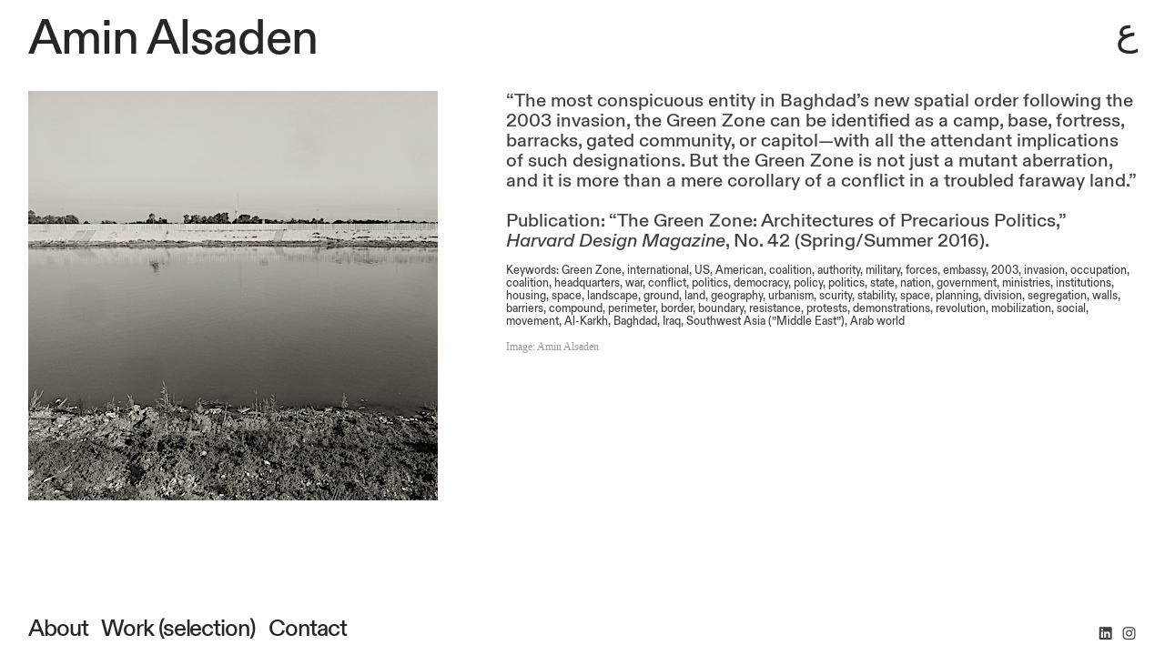

--- FILE ---
content_type: text/html; charset=UTF-8
request_url: https://aminalsaden.com/2016-Publication-The-Green-Zone-HDM
body_size: 22858
content:
<!DOCTYPE html>
<!-- 

        Running on cargo.site

-->
<html lang="en" data-predefined-style="true" data-css-presets="true" data-css-preset data-typography-preset>
	<head>
<script>
				var __cargo_context__ = 'live';
				var __cargo_js_ver__ = 'c=3451682563';
				var __cargo_maint__ = false;
				
				
			</script>
					<meta http-equiv="X-UA-Compatible" content="IE=edge,chrome=1">
		<meta http-equiv="Content-Type" content="text/html; charset=utf-8">
		<meta name="viewport" content="initial-scale=1.0, maximum-scale=1.0, user-scalable=no">
		
			<meta name="robots" content="index,follow">
		<title>2016 Publication The Green Zone HDM — aminalsaden.com</title>
		<meta name="description" content="“The most conspicuous entity in Baghdad’s new spatial order following the 2003 invasion, the Green Zone can be identified as a camp, base, fortress,...">
				<meta name="twitter:card" content="summary_large_image">
		<meta name="twitter:title" content="2016 Publication The Green Zone HDM — aminalsaden.com">
		<meta name="twitter:description" content="“The most conspicuous entity in Baghdad’s new spatial order following the 2003 invasion, the Green Zone can be identified as a camp, base, fortress,...">
		<meta name="twitter:image" content="https://freight.cargo.site/w/450/i/c63086e72159842369eb74cfb660006a97fe928865e08850e2f9742f5e845232/Amin-Alsaden-The-Green-Zone-Harvard-Design-Magazine-HDM.png">
		<meta property="og:locale" content="en_US">
		<meta property="og:title" content="2016 Publication The Green Zone HDM — aminalsaden.com">
		<meta property="og:description" content="“The most conspicuous entity in Baghdad’s new spatial order following the 2003 invasion, the Green Zone can be identified as a camp, base, fortress,...">
		<meta property="og:url" content="https://aminalsaden.com/2016-Publication-The-Green-Zone-HDM">
		<meta property="og:image" content="https://freight.cargo.site/w/450/i/c63086e72159842369eb74cfb660006a97fe928865e08850e2f9742f5e845232/Amin-Alsaden-The-Green-Zone-Harvard-Design-Magazine-HDM.png">
		<meta property="og:type" content="website">

		<link rel="preconnect" href="https://static.cargo.site" crossorigin>
		<link rel="preconnect" href="https://freight.cargo.site" crossorigin>
				<link rel="preconnect" href="https://type.cargo.site" crossorigin>

		<!--<link rel="preload" href="https://static.cargo.site/assets/social/IconFont-Regular-0.9.3.woff2" as="font" type="font/woff" crossorigin>-->

		<meta name="google-site-verification" content="6D7qPEAo6F2hCMRr0_DxD_nLq9r-BRq-4UmfRdPP1rk" />
<meta name="yandex-verification" content="5c94085e259827ee" />

		<link href="https://freight.cargo.site/t/original/i/0612fb7f89717d7e4e5692d3dd44dcd0b3b52646b2dbbd01d60948c60f21d848/240411_AA_Favicon_Updated_Resized.ico" rel="shortcut icon">
		<link href="https://aminalsaden.com/rss" rel="alternate" type="application/rss+xml" title="aminalsaden.com feed">

		<link href="https://aminalsaden.com/stylesheet?c=3451682563&1712547932" id="member_stylesheet" rel="stylesheet" type="text/css" />
<style id="">@font-face{font-family:Icons;src:url(https://static.cargo.site/assets/social/IconFont-Regular-0.9.3.woff2);unicode-range:U+E000-E15C,U+F0000,U+FE0E}@font-face{font-family:Icons;src:url(https://static.cargo.site/assets/social/IconFont-Regular-0.9.3.woff2);font-weight:240;unicode-range:U+E000-E15C,U+F0000,U+FE0E}@font-face{font-family:Icons;src:url(https://static.cargo.site/assets/social/IconFont-Regular-0.9.3.woff2);unicode-range:U+E000-E15C,U+F0000,U+FE0E;font-weight:400}@font-face{font-family:Icons;src:url(https://static.cargo.site/assets/social/IconFont-Regular-0.9.3.woff2);unicode-range:U+E000-E15C,U+F0000,U+FE0E;font-weight:600}@font-face{font-family:Icons;src:url(https://static.cargo.site/assets/social/IconFont-Regular-0.9.3.woff2);unicode-range:U+E000-E15C,U+F0000,U+FE0E;font-weight:800}@font-face{font-family:Icons;src:url(https://static.cargo.site/assets/social/IconFont-Regular-0.9.3.woff2);unicode-range:U+E000-E15C,U+F0000,U+FE0E;font-style:italic}@font-face{font-family:Icons;src:url(https://static.cargo.site/assets/social/IconFont-Regular-0.9.3.woff2);unicode-range:U+E000-E15C,U+F0000,U+FE0E;font-weight:200;font-style:italic}@font-face{font-family:Icons;src:url(https://static.cargo.site/assets/social/IconFont-Regular-0.9.3.woff2);unicode-range:U+E000-E15C,U+F0000,U+FE0E;font-weight:400;font-style:italic}@font-face{font-family:Icons;src:url(https://static.cargo.site/assets/social/IconFont-Regular-0.9.3.woff2);unicode-range:U+E000-E15C,U+F0000,U+FE0E;font-weight:600;font-style:italic}@font-face{font-family:Icons;src:url(https://static.cargo.site/assets/social/IconFont-Regular-0.9.3.woff2);unicode-range:U+E000-E15C,U+F0000,U+FE0E;font-weight:800;font-style:italic}body.iconfont-loading,body.iconfont-loading *{color:transparent!important}body{-moz-osx-font-smoothing:grayscale;-webkit-font-smoothing:antialiased;-webkit-text-size-adjust:none}body.no-scroll{overflow:hidden}/*!
 * Content
 */.page{word-wrap:break-word}:focus{outline:0}.pointer-events-none{pointer-events:none}.pointer-events-auto{pointer-events:auto}.pointer-events-none .page_content .audio-player,.pointer-events-none .page_content .shop_product,.pointer-events-none .page_content a,.pointer-events-none .page_content audio,.pointer-events-none .page_content button,.pointer-events-none .page_content details,.pointer-events-none .page_content iframe,.pointer-events-none .page_content img,.pointer-events-none .page_content input,.pointer-events-none .page_content video{pointer-events:auto}.pointer-events-none .page_content *>a,.pointer-events-none .page_content>a{position:relative}s *{text-transform:inherit}#toolset{position:fixed;bottom:10px;right:10px;z-index:8}.mobile #toolset,.template_site_inframe #toolset{display:none}#toolset a{display:block;height:24px;width:24px;margin:0;padding:0;text-decoration:none;background:rgba(0,0,0,.2)}#toolset a:hover{background:rgba(0,0,0,.8)}[data-adminview] #toolset a,[data-adminview] #toolset_admin a{background:rgba(0,0,0,.04);pointer-events:none;cursor:default}#toolset_admin a:active{background:rgba(0,0,0,.7)}#toolset_admin a svg>*{transform:scale(1.1) translate(0,-.5px);transform-origin:50% 50%}#toolset_admin a svg{pointer-events:none;width:100%!important;height:auto!important}#following-container{overflow:auto;-webkit-overflow-scrolling:touch}#following-container iframe{height:100%;width:100%;position:absolute;top:0;left:0;right:0;bottom:0}:root{--following-width:-400px;--following-animation-duration:450ms}@keyframes following-open{0%{transform:translateX(0)}100%{transform:translateX(var(--following-width))}}@keyframes following-open-inverse{0%{transform:translateX(0)}100%{transform:translateX(calc(-1 * var(--following-width)))}}@keyframes following-close{0%{transform:translateX(var(--following-width))}100%{transform:translateX(0)}}@keyframes following-close-inverse{0%{transform:translateX(calc(-1 * var(--following-width)))}100%{transform:translateX(0)}}body.animate-left{animation:following-open var(--following-animation-duration);animation-fill-mode:both;animation-timing-function:cubic-bezier(.24,1,.29,1)}#following-container.animate-left{animation:following-close-inverse var(--following-animation-duration);animation-fill-mode:both;animation-timing-function:cubic-bezier(.24,1,.29,1)}#following-container.animate-left #following-frame{animation:following-close var(--following-animation-duration);animation-fill-mode:both;animation-timing-function:cubic-bezier(.24,1,.29,1)}body.animate-right{animation:following-close var(--following-animation-duration);animation-fill-mode:both;animation-timing-function:cubic-bezier(.24,1,.29,1)}#following-container.animate-right{animation:following-open-inverse var(--following-animation-duration);animation-fill-mode:both;animation-timing-function:cubic-bezier(.24,1,.29,1)}#following-container.animate-right #following-frame{animation:following-open var(--following-animation-duration);animation-fill-mode:both;animation-timing-function:cubic-bezier(.24,1,.29,1)}.slick-slider{position:relative;display:block;-moz-box-sizing:border-box;box-sizing:border-box;-webkit-user-select:none;-moz-user-select:none;-ms-user-select:none;user-select:none;-webkit-touch-callout:none;-khtml-user-select:none;-ms-touch-action:pan-y;touch-action:pan-y;-webkit-tap-highlight-color:transparent}.slick-list{position:relative;display:block;overflow:hidden;margin:0;padding:0}.slick-list:focus{outline:0}.slick-list.dragging{cursor:pointer;cursor:hand}.slick-slider .slick-list,.slick-slider .slick-track{transform:translate3d(0,0,0);will-change:transform}.slick-track{position:relative;top:0;left:0;display:block}.slick-track:after,.slick-track:before{display:table;content:'';width:1px;height:1px;margin-top:-1px;margin-left:-1px}.slick-track:after{clear:both}.slick-loading .slick-track{visibility:hidden}.slick-slide{display:none;float:left;height:100%;min-height:1px}[dir=rtl] .slick-slide{float:right}.content .slick-slide img{display:inline-block}.content .slick-slide img:not(.image-zoom){cursor:pointer}.content .scrub .slick-list,.content .scrub .slick-slide img:not(.image-zoom){cursor:ew-resize}body.slideshow-scrub-dragging *{cursor:ew-resize!important}.content .slick-slide img:not([src]),.content .slick-slide img[src='']{width:100%;height:auto}.slick-slide.slick-loading img{display:none}.slick-slide.dragging img{pointer-events:none}.slick-initialized .slick-slide{display:block}.slick-loading .slick-slide{visibility:hidden}.slick-vertical .slick-slide{display:block;height:auto;border:1px solid transparent}.slick-arrow.slick-hidden{display:none}.slick-arrow{position:absolute;z-index:9;width:0;top:0;height:100%;cursor:pointer;will-change:opacity;-webkit-transition:opacity 333ms cubic-bezier(.4,0,.22,1);transition:opacity 333ms cubic-bezier(.4,0,.22,1)}.slick-arrow.hidden{opacity:0}.slick-arrow svg{position:absolute;width:36px;height:36px;top:0;left:0;right:0;bottom:0;margin:auto;transform:translate(.25px,.25px)}.slick-arrow svg.right-arrow{transform:translate(.25px,.25px) scaleX(-1)}.slick-arrow svg:active{opacity:.75}.slick-arrow svg .arrow-shape{fill:none!important;stroke:#fff;stroke-linecap:square}.slick-arrow svg .arrow-outline{fill:none!important;stroke-width:2.5px;stroke:rgba(0,0,0,.6);stroke-linecap:square}.slick-arrow.slick-next{right:0;text-align:right}.slick-next svg,.wallpaper-navigation .slick-next svg{margin-right:10px}.mobile .slick-next svg{margin-right:10px}.slick-arrow.slick-prev{text-align:left}.slick-prev svg,.wallpaper-navigation .slick-prev svg{margin-left:10px}.mobile .slick-prev svg{margin-left:10px}.loading_animation{display:none;vertical-align:middle;z-index:15;line-height:0;pointer-events:none;border-radius:100%}.loading_animation.hidden{display:none}.loading_animation.pulsing{opacity:0;display:inline-block;animation-delay:.1s;-webkit-animation-delay:.1s;-moz-animation-delay:.1s;animation-duration:12s;animation-iteration-count:infinite;animation:fade-pulse-in .5s ease-in-out;-moz-animation:fade-pulse-in .5s ease-in-out;-webkit-animation:fade-pulse-in .5s ease-in-out;-webkit-animation-fill-mode:forwards;-moz-animation-fill-mode:forwards;animation-fill-mode:forwards}.loading_animation.pulsing.no-delay{animation-delay:0s;-webkit-animation-delay:0s;-moz-animation-delay:0s}.loading_animation div{border-radius:100%}.loading_animation div svg{max-width:100%;height:auto}.loading_animation div,.loading_animation div svg{width:20px;height:20px}.loading_animation.full-width svg{width:100%;height:auto}.loading_animation.full-width.big svg{width:100px;height:100px}.loading_animation div svg>*{fill:#ccc}.loading_animation div{-webkit-animation:spin-loading 12s ease-out;-webkit-animation-iteration-count:infinite;-moz-animation:spin-loading 12s ease-out;-moz-animation-iteration-count:infinite;animation:spin-loading 12s ease-out;animation-iteration-count:infinite}.loading_animation.hidden{display:none}[data-backdrop] .loading_animation{position:absolute;top:15px;left:15px;z-index:99}.loading_animation.position-absolute.middle{top:calc(50% - 10px);left:calc(50% - 10px)}.loading_animation.position-absolute.topleft{top:0;left:0}.loading_animation.position-absolute.middleright{top:calc(50% - 10px);right:1rem}.loading_animation.position-absolute.middleleft{top:calc(50% - 10px);left:1rem}.loading_animation.gray div svg>*{fill:#999}.loading_animation.gray-dark div svg>*{fill:#666}.loading_animation.gray-darker div svg>*{fill:#555}.loading_animation.gray-light div svg>*{fill:#ccc}.loading_animation.white div svg>*{fill:rgba(255,255,255,.85)}.loading_animation.blue div svg>*{fill:#698fff}.loading_animation.inline{display:inline-block;margin-bottom:.5ex}.loading_animation.inline.left{margin-right:.5ex}@-webkit-keyframes fade-pulse-in{0%{opacity:0}50%{opacity:.5}100%{opacity:1}}@-moz-keyframes fade-pulse-in{0%{opacity:0}50%{opacity:.5}100%{opacity:1}}@keyframes fade-pulse-in{0%{opacity:0}50%{opacity:.5}100%{opacity:1}}@-webkit-keyframes pulsate{0%{opacity:1}50%{opacity:0}100%{opacity:1}}@-moz-keyframes pulsate{0%{opacity:1}50%{opacity:0}100%{opacity:1}}@keyframes pulsate{0%{opacity:1}50%{opacity:0}100%{opacity:1}}@-webkit-keyframes spin-loading{0%{transform:rotate(0)}9%{transform:rotate(1050deg)}18%{transform:rotate(-1090deg)}20%{transform:rotate(-1080deg)}23%{transform:rotate(-1080deg)}28%{transform:rotate(-1095deg)}29%{transform:rotate(-1065deg)}34%{transform:rotate(-1080deg)}35%{transform:rotate(-1050deg)}40%{transform:rotate(-1065deg)}41%{transform:rotate(-1035deg)}44%{transform:rotate(-1035deg)}47%{transform:rotate(-2160deg)}50%{transform:rotate(-2160deg)}56%{transform:rotate(45deg)}60%{transform:rotate(45deg)}80%{transform:rotate(6120deg)}100%{transform:rotate(0)}}@keyframes spin-loading{0%{transform:rotate(0)}9%{transform:rotate(1050deg)}18%{transform:rotate(-1090deg)}20%{transform:rotate(-1080deg)}23%{transform:rotate(-1080deg)}28%{transform:rotate(-1095deg)}29%{transform:rotate(-1065deg)}34%{transform:rotate(-1080deg)}35%{transform:rotate(-1050deg)}40%{transform:rotate(-1065deg)}41%{transform:rotate(-1035deg)}44%{transform:rotate(-1035deg)}47%{transform:rotate(-2160deg)}50%{transform:rotate(-2160deg)}56%{transform:rotate(45deg)}60%{transform:rotate(45deg)}80%{transform:rotate(6120deg)}100%{transform:rotate(0)}}[grid-row]{align-items:flex-start;box-sizing:border-box;display:-webkit-box;display:-webkit-flex;display:-ms-flexbox;display:flex;-webkit-flex-wrap:wrap;-ms-flex-wrap:wrap;flex-wrap:wrap}[grid-col]{box-sizing:border-box}[grid-row] [grid-col].empty:after{content:"\0000A0";cursor:text}body.mobile[data-adminview=content-editproject] [grid-row] [grid-col].empty:after{display:none}[grid-col=auto]{-webkit-box-flex:1;-webkit-flex:1;-ms-flex:1;flex:1}[grid-col=x12]{width:100%}[grid-col=x11]{width:50%}[grid-col=x10]{width:33.33%}[grid-col=x9]{width:25%}[grid-col=x8]{width:20%}[grid-col=x7]{width:16.666666667%}[grid-col=x6]{width:14.285714286%}[grid-col=x5]{width:12.5%}[grid-col=x4]{width:11.111111111%}[grid-col=x3]{width:10%}[grid-col=x2]{width:9.090909091%}[grid-col=x1]{width:8.333333333%}[grid-col="1"]{width:8.33333%}[grid-col="2"]{width:16.66667%}[grid-col="3"]{width:25%}[grid-col="4"]{width:33.33333%}[grid-col="5"]{width:41.66667%}[grid-col="6"]{width:50%}[grid-col="7"]{width:58.33333%}[grid-col="8"]{width:66.66667%}[grid-col="9"]{width:75%}[grid-col="10"]{width:83.33333%}[grid-col="11"]{width:91.66667%}[grid-col="12"]{width:100%}body.mobile [grid-responsive] [grid-col]{width:100%;-webkit-box-flex:none;-webkit-flex:none;-ms-flex:none;flex:none}[data-ce-host=true][contenteditable=true] [grid-pad]{pointer-events:none}[data-ce-host=true][contenteditable=true] [grid-pad]>*{pointer-events:auto}[grid-pad="0"]{padding:0}[grid-pad="0.25"]{padding:.125rem}[grid-pad="0.5"]{padding:.25rem}[grid-pad="0.75"]{padding:.375rem}[grid-pad="1"]{padding:.5rem}[grid-pad="1.25"]{padding:.625rem}[grid-pad="1.5"]{padding:.75rem}[grid-pad="1.75"]{padding:.875rem}[grid-pad="2"]{padding:1rem}[grid-pad="2.5"]{padding:1.25rem}[grid-pad="3"]{padding:1.5rem}[grid-pad="3.5"]{padding:1.75rem}[grid-pad="4"]{padding:2rem}[grid-pad="5"]{padding:2.5rem}[grid-pad="6"]{padding:3rem}[grid-pad="7"]{padding:3.5rem}[grid-pad="8"]{padding:4rem}[grid-pad="9"]{padding:4.5rem}[grid-pad="10"]{padding:5rem}[grid-gutter="0"]{margin:0}[grid-gutter="0.5"]{margin:-.25rem}[grid-gutter="1"]{margin:-.5rem}[grid-gutter="1.5"]{margin:-.75rem}[grid-gutter="2"]{margin:-1rem}[grid-gutter="2.5"]{margin:-1.25rem}[grid-gutter="3"]{margin:-1.5rem}[grid-gutter="3.5"]{margin:-1.75rem}[grid-gutter="4"]{margin:-2rem}[grid-gutter="5"]{margin:-2.5rem}[grid-gutter="6"]{margin:-3rem}[grid-gutter="7"]{margin:-3.5rem}[grid-gutter="8"]{margin:-4rem}[grid-gutter="10"]{margin:-5rem}[grid-gutter="12"]{margin:-6rem}[grid-gutter="14"]{margin:-7rem}[grid-gutter="16"]{margin:-8rem}[grid-gutter="18"]{margin:-9rem}[grid-gutter="20"]{margin:-10rem}small{max-width:100%;text-decoration:inherit}img:not([src]),img[src='']{outline:1px solid rgba(177,177,177,.4);outline-offset:-1px;content:url([data-uri])}img.image-zoom{cursor:-webkit-zoom-in;cursor:-moz-zoom-in;cursor:zoom-in}#imprimatur{color:#333;font-size:10px;font-family:-apple-system,BlinkMacSystemFont,"Segoe UI",Roboto,Oxygen,Ubuntu,Cantarell,"Open Sans","Helvetica Neue",sans-serif,"Sans Serif",Icons;/*!System*/position:fixed;opacity:.3;right:-28px;bottom:160px;transform:rotate(270deg);-ms-transform:rotate(270deg);-webkit-transform:rotate(270deg);z-index:8;text-transform:uppercase;color:#999;opacity:.5;padding-bottom:2px;text-decoration:none}.mobile #imprimatur{display:none}bodycopy cargo-link a{font-family:-apple-system,BlinkMacSystemFont,"Segoe UI",Roboto,Oxygen,Ubuntu,Cantarell,"Open Sans","Helvetica Neue",sans-serif,"Sans Serif",Icons;/*!System*/font-size:12px;font-style:normal;font-weight:400;transform:rotate(270deg);text-decoration:none;position:fixed!important;right:-27px;bottom:100px;text-decoration:none;letter-spacing:normal;background:0 0;border:0;border-bottom:0;outline:0}/*! PhotoSwipe Default UI CSS by Dmitry Semenov | photoswipe.com | MIT license */.pswp--has_mouse .pswp__button--arrow--left,.pswp--has_mouse .pswp__button--arrow--right,.pswp__ui{visibility:visible}.pswp--minimal--dark .pswp__top-bar,.pswp__button{background:0 0}.pswp,.pswp__bg,.pswp__container,.pswp__img--placeholder,.pswp__zoom-wrap,.quick-view-navigation{-webkit-backface-visibility:hidden}.pswp__button{cursor:pointer;opacity:1;-webkit-appearance:none;transition:opacity .2s;-webkit-box-shadow:none;box-shadow:none}.pswp__button-close>svg{top:10px;right:10px;margin-left:auto}.pswp--touch .quick-view-navigation{display:none}.pswp__ui{-webkit-font-smoothing:auto;opacity:1;z-index:1550}.quick-view-navigation{will-change:opacity;-webkit-transition:opacity 333ms cubic-bezier(.4,0,.22,1);transition:opacity 333ms cubic-bezier(.4,0,.22,1)}.quick-view-navigation .pswp__group .pswp__button{pointer-events:auto}.pswp__button>svg{position:absolute;width:36px;height:36px}.quick-view-navigation .pswp__group:active svg{opacity:.75}.pswp__button svg .shape-shape{fill:#fff}.pswp__button svg .shape-outline{fill:#000}.pswp__button-prev>svg{top:0;bottom:0;left:10px;margin:auto}.pswp__button-next>svg{top:0;bottom:0;right:10px;margin:auto}.quick-view-navigation .pswp__group .pswp__button-prev{position:absolute;left:0;top:0;width:0;height:100%}.quick-view-navigation .pswp__group .pswp__button-next{position:absolute;right:0;top:0;width:0;height:100%}.quick-view-navigation .close-button,.quick-view-navigation .left-arrow,.quick-view-navigation .right-arrow{transform:translate(.25px,.25px)}.quick-view-navigation .right-arrow{transform:translate(.25px,.25px) scaleX(-1)}.pswp__button svg .shape-outline{fill:transparent!important;stroke:#000;stroke-width:2.5px;stroke-linecap:square}.pswp__button svg .shape-shape{fill:transparent!important;stroke:#fff;stroke-width:1.5px;stroke-linecap:square}.pswp__bg,.pswp__scroll-wrap,.pswp__zoom-wrap{width:100%;position:absolute}.quick-view-navigation .pswp__group .pswp__button-close{margin:0}.pswp__container,.pswp__item,.pswp__zoom-wrap{right:0;bottom:0;top:0;position:absolute;left:0}.pswp__ui--hidden .pswp__button{opacity:.001}.pswp__ui--hidden .pswp__button,.pswp__ui--hidden .pswp__button *{pointer-events:none}.pswp .pswp__ui.pswp__ui--displaynone{display:none}.pswp__element--disabled{display:none!important}/*! PhotoSwipe main CSS by Dmitry Semenov | photoswipe.com | MIT license */.pswp{position:fixed;display:none;height:100%;width:100%;top:0;left:0;right:0;bottom:0;margin:auto;-ms-touch-action:none;touch-action:none;z-index:9999999;-webkit-text-size-adjust:100%;line-height:initial;letter-spacing:initial;outline:0}.pswp img{max-width:none}.pswp--zoom-disabled .pswp__img{cursor:default!important}.pswp--animate_opacity{opacity:.001;will-change:opacity;-webkit-transition:opacity 333ms cubic-bezier(.4,0,.22,1);transition:opacity 333ms cubic-bezier(.4,0,.22,1)}.pswp--open{display:block}.pswp--zoom-allowed .pswp__img{cursor:-webkit-zoom-in;cursor:-moz-zoom-in;cursor:zoom-in}.pswp--zoomed-in .pswp__img{cursor:-webkit-grab;cursor:-moz-grab;cursor:grab}.pswp--dragging .pswp__img{cursor:-webkit-grabbing;cursor:-moz-grabbing;cursor:grabbing}.pswp__bg{left:0;top:0;height:100%;opacity:0;transform:translateZ(0);will-change:opacity}.pswp__scroll-wrap{left:0;top:0;height:100%}.pswp__container,.pswp__zoom-wrap{-ms-touch-action:none;touch-action:none}.pswp__container,.pswp__img{-webkit-user-select:none;-moz-user-select:none;-ms-user-select:none;user-select:none;-webkit-tap-highlight-color:transparent;-webkit-touch-callout:none}.pswp__zoom-wrap{-webkit-transform-origin:left top;-ms-transform-origin:left top;transform-origin:left top;-webkit-transition:-webkit-transform 222ms cubic-bezier(.4,0,.22,1);transition:transform 222ms cubic-bezier(.4,0,.22,1)}.pswp__bg{-webkit-transition:opacity 222ms cubic-bezier(.4,0,.22,1);transition:opacity 222ms cubic-bezier(.4,0,.22,1)}.pswp--animated-in .pswp__bg,.pswp--animated-in .pswp__zoom-wrap{-webkit-transition:none;transition:none}.pswp--hide-overflow .pswp__scroll-wrap,.pswp--hide-overflow.pswp{overflow:hidden}.pswp__img{position:absolute;width:auto;height:auto;top:0;left:0}.pswp__img--placeholder--blank{background:#222}.pswp--ie .pswp__img{width:100%!important;height:auto!important;left:0;top:0}.pswp__ui--idle{opacity:0}.pswp__error-msg{position:absolute;left:0;top:50%;width:100%;text-align:center;font-size:14px;line-height:16px;margin-top:-8px;color:#ccc}.pswp__error-msg a{color:#ccc;text-decoration:underline}.pswp__error-msg{font-family:-apple-system,BlinkMacSystemFont,"Segoe UI",Roboto,Oxygen,Ubuntu,Cantarell,"Open Sans","Helvetica Neue",sans-serif}.quick-view.mouse-down .iframe-item{pointer-events:none!important}.quick-view-caption-positioner{pointer-events:none;width:100%;height:100%}.quick-view-caption-wrapper{margin:auto;position:absolute;bottom:0;left:0;right:0}.quick-view-horizontal-align-left .quick-view-caption-wrapper{margin-left:0}.quick-view-horizontal-align-right .quick-view-caption-wrapper{margin-right:0}[data-quick-view-caption]{transition:.1s opacity ease-in-out;position:absolute;bottom:0;left:0;right:0}.quick-view-horizontal-align-left [data-quick-view-caption]{text-align:left}.quick-view-horizontal-align-right [data-quick-view-caption]{text-align:right}.quick-view-caption{transition:.1s opacity ease-in-out}.quick-view-caption>*{display:inline-block}.quick-view-caption *{pointer-events:auto}.quick-view-caption.hidden{opacity:0}.shop_product .dropdown_wrapper{flex:0 0 100%;position:relative}.shop_product select{appearance:none;-moz-appearance:none;-webkit-appearance:none;outline:0;-webkit-font-smoothing:antialiased;-moz-osx-font-smoothing:grayscale;cursor:pointer;border-radius:0;white-space:nowrap;overflow:hidden!important;text-overflow:ellipsis}.shop_product select.dropdown::-ms-expand{display:none}.shop_product a{cursor:pointer;border-bottom:none;text-decoration:none}.shop_product a.out-of-stock{pointer-events:none}body.audio-player-dragging *{cursor:ew-resize!important}.audio-player{display:inline-flex;flex:1 0 calc(100% - 2px);width:calc(100% - 2px)}.audio-player .button{height:100%;flex:0 0 3.3rem;display:flex}.audio-player .separator{left:3.3rem;height:100%}.audio-player .buffer{width:0%;height:100%;transition:left .3s linear,width .3s linear}.audio-player.seeking .buffer{transition:left 0s,width 0s}.audio-player.seeking{user-select:none;-webkit-user-select:none;cursor:ew-resize}.audio-player.seeking *{user-select:none;-webkit-user-select:none;cursor:ew-resize}.audio-player .bar{overflow:hidden;display:flex;justify-content:space-between;align-content:center;flex-grow:1}.audio-player .progress{width:0%;height:100%;transition:width .3s linear}.audio-player.seeking .progress{transition:width 0s}.audio-player .pause,.audio-player .play{cursor:pointer;height:100%}.audio-player .note-icon{margin:auto 0;order:2;flex:0 1 auto}.audio-player .title{white-space:nowrap;overflow:hidden;text-overflow:ellipsis;pointer-events:none;user-select:none;padding:.5rem 0 .5rem 1rem;margin:auto auto auto 0;flex:0 3 auto;min-width:0;width:100%}.audio-player .total-time{flex:0 1 auto;margin:auto 0}.audio-player .current-time,.audio-player .play-text{flex:0 1 auto;margin:auto 0}.audio-player .stream-anim{user-select:none;margin:auto auto auto 0}.audio-player .stream-anim span{display:inline-block}.audio-player .buffer,.audio-player .current-time,.audio-player .note-svg,.audio-player .play-text,.audio-player .separator,.audio-player .total-time{user-select:none;pointer-events:none}.audio-player .buffer,.audio-player .play-text,.audio-player .progress{position:absolute}.audio-player,.audio-player .bar,.audio-player .button,.audio-player .current-time,.audio-player .note-icon,.audio-player .pause,.audio-player .play,.audio-player .total-time{position:relative}body.mobile .audio-player,body.mobile .audio-player *{-webkit-touch-callout:none}#standalone-admin-frame{border:0;width:400px;position:absolute;right:0;top:0;height:100vh;z-index:99}body[standalone-admin=true] #standalone-admin-frame{transform:translate(0,0)}body[standalone-admin=true] .main_container{width:calc(100% - 400px)}body[standalone-admin=false] #standalone-admin-frame{transform:translate(100%,0)}body[standalone-admin=false] .main_container{width:100%}.toggle_standaloneAdmin{position:fixed;top:0;right:400px;height:40px;width:40px;z-index:999;cursor:pointer;background-color:rgba(0,0,0,.4)}.toggle_standaloneAdmin:active{opacity:.7}body[standalone-admin=false] .toggle_standaloneAdmin{right:0}.toggle_standaloneAdmin *{color:#fff;fill:#fff}.toggle_standaloneAdmin svg{padding:6px;width:100%;height:100%;opacity:.85}body[standalone-admin=false] .toggle_standaloneAdmin #close,body[standalone-admin=true] .toggle_standaloneAdmin #backdropsettings{display:none}.toggle_standaloneAdmin>div{width:100%;height:100%}#admin_toggle_button{position:fixed;top:50%;transform:translate(0,-50%);right:400px;height:36px;width:12px;z-index:999;cursor:pointer;background-color:rgba(0,0,0,.09);padding-left:2px;margin-right:5px}#admin_toggle_button .bar{content:'';background:rgba(0,0,0,.09);position:fixed;width:5px;bottom:0;top:0;z-index:10}#admin_toggle_button:active{background:rgba(0,0,0,.065)}#admin_toggle_button *{color:#fff;fill:#fff}#admin_toggle_button svg{padding:0;width:16px;height:36px;margin-left:1px;opacity:1}#admin_toggle_button svg *{fill:#fff;opacity:1}#admin_toggle_button[data-state=closed] .toggle_admin_close{display:none}#admin_toggle_button[data-state=closed],#admin_toggle_button[data-state=closed] .toggle_admin_open{width:20px;cursor:pointer;margin:0}#admin_toggle_button[data-state=closed] svg{margin-left:2px}#admin_toggle_button[data-state=open] .toggle_admin_open{display:none}select,select *{text-rendering:auto!important}b b{font-weight:inherit}*{-webkit-box-sizing:border-box;-moz-box-sizing:border-box;box-sizing:border-box}customhtml>*{position:relative;z-index:10}body,html{min-height:100vh;margin:0;padding:0}html{touch-action:manipulation;position:relative;background-color:#fff}.main_container{min-height:100vh;width:100%;overflow:hidden}.container{display:-webkit-box;display:-webkit-flex;display:-moz-box;display:-ms-flexbox;display:flex;-webkit-flex-wrap:wrap;-moz-flex-wrap:wrap;-ms-flex-wrap:wrap;flex-wrap:wrap;max-width:100%;width:100%;overflow:visible}.container{align-items:flex-start;-webkit-align-items:flex-start}.page{z-index:2}.page ul li>text-limit{display:block}.content,.content_container,.pinned{-webkit-flex:1 0 auto;-moz-flex:1 0 auto;-ms-flex:1 0 auto;flex:1 0 auto;max-width:100%}.content_container{width:100%}.content_container.full_height{min-height:100vh}.page_background{position:absolute;top:0;left:0;width:100%;height:100%}.page_container{position:relative;overflow:visible;width:100%}.backdrop{position:absolute;top:0;z-index:1;width:100%;height:100%;max-height:100vh}.backdrop>div{position:absolute;top:0;left:0;width:100%;height:100%;-webkit-backface-visibility:hidden;backface-visibility:hidden;transform:translate3d(0,0,0);contain:strict}[data-backdrop].backdrop>div[data-overflowing]{max-height:100vh;position:absolute;top:0;left:0}body.mobile [split-responsive]{display:flex;flex-direction:column}body.mobile [split-responsive] .container{width:100%;order:2}body.mobile [split-responsive] .backdrop{position:relative;height:50vh;width:100%;order:1}body.mobile [split-responsive] [data-auxiliary].backdrop{position:absolute;height:50vh;width:100%;order:1}.page{position:relative;z-index:2}img[data-align=left]{float:left}img[data-align=right]{float:right}[data-rotation]{transform-origin:center center}.content .page_content:not([contenteditable=true]) [data-draggable]{pointer-events:auto!important;backface-visibility:hidden}.preserve-3d{-moz-transform-style:preserve-3d;transform-style:preserve-3d}.content .page_content:not([contenteditable=true]) [data-draggable] iframe{pointer-events:none!important}.dragging-active iframe{pointer-events:none!important}.content .page_content:not([contenteditable=true]) [data-draggable]:active{opacity:1}.content .scroll-transition-fade{transition:transform 1s ease-in-out,opacity .8s ease-in-out}.content .scroll-transition-fade.below-viewport{opacity:0;transform:translateY(40px)}.mobile.full_width .page_container:not([split-layout]) .container_width{width:100%}[data-view=pinned_bottom] .bottom_pin_invisibility{visibility:hidden}.pinned{position:relative;width:100%}.pinned .page_container.accommodate:not(.fixed):not(.overlay){z-index:2}.pinned .page_container.overlay{position:absolute;z-index:4}.pinned .page_container.overlay.fixed{position:fixed}.pinned .page_container.overlay.fixed .page{max-height:100vh;-webkit-overflow-scrolling:touch}.pinned .page_container.overlay.fixed .page.allow-scroll{overflow-y:auto;overflow-x:hidden}.pinned .page_container.overlay.fixed .page.allow-scroll{align-items:flex-start;-webkit-align-items:flex-start}.pinned .page_container .page.allow-scroll::-webkit-scrollbar{width:0;background:0 0;display:none}.pinned.pinned_top .page_container.overlay{left:0;top:0}.pinned.pinned_bottom .page_container.overlay{left:0;bottom:0}div[data-container=set]:empty{margin-top:1px}.thumbnails{position:relative;z-index:1}[thumbnails=grid]{align-items:baseline}[thumbnails=justify] .thumbnail{box-sizing:content-box}[thumbnails][data-padding-zero] .thumbnail{margin-bottom:-1px}[thumbnails=montessori] .thumbnail{pointer-events:auto;position:absolute}[thumbnails] .thumbnail>a{display:block;text-decoration:none}[thumbnails=montessori]{height:0}[thumbnails][data-resizing],[thumbnails][data-resizing] *{cursor:nwse-resize}[thumbnails] .thumbnail .resize-handle{cursor:nwse-resize;width:26px;height:26px;padding:5px;position:absolute;opacity:.75;right:-1px;bottom:-1px;z-index:100}[thumbnails][data-resizing] .resize-handle{display:none}[thumbnails] .thumbnail .resize-handle svg{position:absolute;top:0;left:0}[thumbnails] .thumbnail .resize-handle:hover{opacity:1}[data-can-move].thumbnail .resize-handle svg .resize_path_outline{fill:#fff}[data-can-move].thumbnail .resize-handle svg .resize_path{fill:#000}[thumbnails=montessori] .thumbnail_sizer{height:0;width:100%;position:relative;padding-bottom:100%;pointer-events:none}[thumbnails] .thumbnail img{display:block;min-height:3px;margin-bottom:0}[thumbnails] .thumbnail img:not([src]),img[src=""]{margin:0!important;width:100%;min-height:3px;height:100%!important;position:absolute}[aspect-ratio="1x1"].thumb_image{height:0;padding-bottom:100%;overflow:hidden}[aspect-ratio="4x3"].thumb_image{height:0;padding-bottom:75%;overflow:hidden}[aspect-ratio="16x9"].thumb_image{height:0;padding-bottom:56.25%;overflow:hidden}[thumbnails] .thumb_image{width:100%;position:relative}[thumbnails][thumbnail-vertical-align=top]{align-items:flex-start}[thumbnails][thumbnail-vertical-align=middle]{align-items:center}[thumbnails][thumbnail-vertical-align=bottom]{align-items:baseline}[thumbnails][thumbnail-horizontal-align=left]{justify-content:flex-start}[thumbnails][thumbnail-horizontal-align=middle]{justify-content:center}[thumbnails][thumbnail-horizontal-align=right]{justify-content:flex-end}.thumb_image.default_image>svg{position:absolute;top:0;left:0;bottom:0;right:0;width:100%;height:100%}.thumb_image.default_image{outline:1px solid #ccc;outline-offset:-1px;position:relative}.mobile.full_width [data-view=Thumbnail] .thumbnails_width{width:100%}.content [data-draggable] a:active,.content [data-draggable] img:active{opacity:initial}.content .draggable-dragging{opacity:initial}[data-draggable].draggable_visible{visibility:visible}[data-draggable].draggable_hidden{visibility:hidden}.gallery_card [data-draggable],.marquee [data-draggable]{visibility:inherit}[data-draggable]{visibility:visible;background-color:rgba(0,0,0,.003)}#site_menu_panel_container .image-gallery:not(.initialized){height:0;padding-bottom:100%;min-height:initial}.image-gallery:not(.initialized){min-height:100vh;visibility:hidden;width:100%}.image-gallery .gallery_card img{display:block;width:100%;height:auto}.image-gallery .gallery_card{transform-origin:center}.image-gallery .gallery_card.dragging{opacity:.1;transform:initial!important}.image-gallery:not([image-gallery=slideshow]) .gallery_card iframe:only-child,.image-gallery:not([image-gallery=slideshow]) .gallery_card video:only-child{width:100%;height:100%;top:0;left:0;position:absolute}.image-gallery[image-gallery=slideshow] .gallery_card video[muted][autoplay]:not([controls]),.image-gallery[image-gallery=slideshow] .gallery_card video[muted][data-autoplay]:not([controls]){pointer-events:none}.image-gallery [image-gallery-pad="0"] video:only-child{object-fit:cover;height:calc(100% + 1px)}div.image-gallery>a,div.image-gallery>iframe,div.image-gallery>img,div.image-gallery>video{display:none}[image-gallery-row]{align-items:flex-start;box-sizing:border-box;display:-webkit-box;display:-webkit-flex;display:-ms-flexbox;display:flex;-webkit-flex-wrap:wrap;-ms-flex-wrap:wrap;flex-wrap:wrap}.image-gallery .gallery_card_image{width:100%;position:relative}[data-predefined-style=true] .image-gallery a.gallery_card{display:block;border:none}[image-gallery-col]{box-sizing:border-box}[image-gallery-col=x12]{width:100%}[image-gallery-col=x11]{width:50%}[image-gallery-col=x10]{width:33.33%}[image-gallery-col=x9]{width:25%}[image-gallery-col=x8]{width:20%}[image-gallery-col=x7]{width:16.666666667%}[image-gallery-col=x6]{width:14.285714286%}[image-gallery-col=x5]{width:12.5%}[image-gallery-col=x4]{width:11.111111111%}[image-gallery-col=x3]{width:10%}[image-gallery-col=x2]{width:9.090909091%}[image-gallery-col=x1]{width:8.333333333%}.content .page_content [image-gallery-pad].image-gallery{pointer-events:none}.content .page_content [image-gallery-pad].image-gallery .gallery_card_image>*,.content .page_content [image-gallery-pad].image-gallery .gallery_image_caption{pointer-events:auto}.content .page_content [image-gallery-pad="0"]{padding:0}.content .page_content [image-gallery-pad="0.25"]{padding:.125rem}.content .page_content [image-gallery-pad="0.5"]{padding:.25rem}.content .page_content [image-gallery-pad="0.75"]{padding:.375rem}.content .page_content [image-gallery-pad="1"]{padding:.5rem}.content .page_content [image-gallery-pad="1.25"]{padding:.625rem}.content .page_content [image-gallery-pad="1.5"]{padding:.75rem}.content .page_content [image-gallery-pad="1.75"]{padding:.875rem}.content .page_content [image-gallery-pad="2"]{padding:1rem}.content .page_content [image-gallery-pad="2.5"]{padding:1.25rem}.content .page_content [image-gallery-pad="3"]{padding:1.5rem}.content .page_content [image-gallery-pad="3.5"]{padding:1.75rem}.content .page_content [image-gallery-pad="4"]{padding:2rem}.content .page_content [image-gallery-pad="5"]{padding:2.5rem}.content .page_content [image-gallery-pad="6"]{padding:3rem}.content .page_content [image-gallery-pad="7"]{padding:3.5rem}.content .page_content [image-gallery-pad="8"]{padding:4rem}.content .page_content [image-gallery-pad="9"]{padding:4.5rem}.content .page_content [image-gallery-pad="10"]{padding:5rem}.content .page_content [image-gallery-gutter="0"]{margin:0}.content .page_content [image-gallery-gutter="0.5"]{margin:-.25rem}.content .page_content [image-gallery-gutter="1"]{margin:-.5rem}.content .page_content [image-gallery-gutter="1.5"]{margin:-.75rem}.content .page_content [image-gallery-gutter="2"]{margin:-1rem}.content .page_content [image-gallery-gutter="2.5"]{margin:-1.25rem}.content .page_content [image-gallery-gutter="3"]{margin:-1.5rem}.content .page_content [image-gallery-gutter="3.5"]{margin:-1.75rem}.content .page_content [image-gallery-gutter="4"]{margin:-2rem}.content .page_content [image-gallery-gutter="5"]{margin:-2.5rem}.content .page_content [image-gallery-gutter="6"]{margin:-3rem}.content .page_content [image-gallery-gutter="7"]{margin:-3.5rem}.content .page_content [image-gallery-gutter="8"]{margin:-4rem}.content .page_content [image-gallery-gutter="10"]{margin:-5rem}.content .page_content [image-gallery-gutter="12"]{margin:-6rem}.content .page_content [image-gallery-gutter="14"]{margin:-7rem}.content .page_content [image-gallery-gutter="16"]{margin:-8rem}.content .page_content [image-gallery-gutter="18"]{margin:-9rem}.content .page_content [image-gallery-gutter="20"]{margin:-10rem}[image-gallery=slideshow]:not(.initialized)>*{min-height:1px;opacity:0;min-width:100%}[image-gallery=slideshow][data-constrained-by=height] [image-gallery-vertical-align].slick-track{align-items:flex-start}[image-gallery=slideshow] img.image-zoom:active{opacity:initial}[image-gallery=slideshow].slick-initialized .gallery_card{pointer-events:none}[image-gallery=slideshow].slick-initialized .gallery_card.slick-current{pointer-events:auto}[image-gallery=slideshow] .gallery_card:not(.has_caption){line-height:0}.content .page_content [image-gallery=slideshow].image-gallery>*{pointer-events:auto}.content [image-gallery=slideshow].image-gallery.slick-initialized .gallery_card{overflow:hidden;margin:0;display:flex;flex-flow:row wrap;flex-shrink:0}.content [image-gallery=slideshow].image-gallery.slick-initialized .gallery_card.slick-current{overflow:visible}[image-gallery=slideshow] .gallery_image_caption{opacity:1;transition:opacity .3s;-webkit-transition:opacity .3s;width:100%;margin-left:auto;margin-right:auto;clear:both}[image-gallery-horizontal-align=left] .gallery_image_caption{text-align:left}[image-gallery-horizontal-align=middle] .gallery_image_caption{text-align:center}[image-gallery-horizontal-align=right] .gallery_image_caption{text-align:right}[image-gallery=slideshow][data-slideshow-in-transition] .gallery_image_caption{opacity:0;transition:opacity .3s;-webkit-transition:opacity .3s}[image-gallery=slideshow] .gallery_card_image{width:initial;margin:0;display:inline-block}[image-gallery=slideshow] .gallery_card img{margin:0;display:block}[image-gallery=slideshow][data-exploded]{align-items:flex-start;box-sizing:border-box;display:-webkit-box;display:-webkit-flex;display:-ms-flexbox;display:flex;-webkit-flex-wrap:wrap;-ms-flex-wrap:wrap;flex-wrap:wrap;justify-content:flex-start;align-content:flex-start}[image-gallery=slideshow][data-exploded] .gallery_card{padding:1rem;width:16.666%}[image-gallery=slideshow][data-exploded] .gallery_card_image{height:0;display:block;width:100%}[image-gallery=grid]{align-items:baseline}[image-gallery=grid] .gallery_card.has_caption .gallery_card_image{display:block}[image-gallery=grid] [image-gallery-pad="0"].gallery_card{margin-bottom:-1px}[image-gallery=grid] .gallery_card img{margin:0}[image-gallery=columns] .gallery_card img{margin:0}[image-gallery=justify]{align-items:flex-start}[image-gallery=justify] .gallery_card img{margin:0}[image-gallery=montessori][image-gallery-row]{display:block}[image-gallery=montessori] a.gallery_card,[image-gallery=montessori] div.gallery_card{position:absolute;pointer-events:auto}[image-gallery=montessori][data-can-move] .gallery_card,[image-gallery=montessori][data-can-move] .gallery_card .gallery_card_image,[image-gallery=montessori][data-can-move] .gallery_card .gallery_card_image>*{cursor:move}[image-gallery=montessori]{position:relative;height:0}[image-gallery=freeform] .gallery_card{position:relative}[image-gallery=freeform] [image-gallery-pad="0"].gallery_card{margin-bottom:-1px}[image-gallery-vertical-align]{display:flex;flex-flow:row wrap}[image-gallery-vertical-align].slick-track{display:flex;flex-flow:row nowrap}.image-gallery .slick-list{margin-bottom:-.3px}[image-gallery-vertical-align=top]{align-content:flex-start;align-items:flex-start}[image-gallery-vertical-align=middle]{align-items:center;align-content:center}[image-gallery-vertical-align=bottom]{align-content:flex-end;align-items:flex-end}[image-gallery-horizontal-align=left]{justify-content:flex-start}[image-gallery-horizontal-align=middle]{justify-content:center}[image-gallery-horizontal-align=right]{justify-content:flex-end}.image-gallery[data-resizing],.image-gallery[data-resizing] *{cursor:nwse-resize!important}.image-gallery .gallery_card .resize-handle,.image-gallery .gallery_card .resize-handle *{cursor:nwse-resize!important}.image-gallery .gallery_card .resize-handle{width:26px;height:26px;padding:5px;position:absolute;opacity:.75;right:-1px;bottom:-1px;z-index:10}.image-gallery[data-resizing] .resize-handle{display:none}.image-gallery .gallery_card .resize-handle svg{cursor:nwse-resize!important;position:absolute;top:0;left:0}.image-gallery .gallery_card .resize-handle:hover{opacity:1}[data-can-move].gallery_card .resize-handle svg .resize_path_outline{fill:#fff}[data-can-move].gallery_card .resize-handle svg .resize_path{fill:#000}[image-gallery=montessori] .thumbnail_sizer{height:0;width:100%;position:relative;padding-bottom:100%;pointer-events:none}#site_menu_button{display:block;text-decoration:none;pointer-events:auto;z-index:9;vertical-align:top;cursor:pointer;box-sizing:content-box;font-family:Icons}#site_menu_button.custom_icon{padding:0;line-height:0}#site_menu_button.custom_icon img{width:100%;height:auto}#site_menu_wrapper.disabled #site_menu_button{display:none}#site_menu_wrapper.mobile_only #site_menu_button{display:none}body.mobile #site_menu_wrapper.mobile_only:not(.disabled) #site_menu_button:not(.active){display:block}#site_menu_panel_container[data-type=cargo_menu] #site_menu_panel{display:block;position:fixed;top:0;right:0;bottom:0;left:0;z-index:10;cursor:default}.site_menu{pointer-events:auto;position:absolute;z-index:11;top:0;bottom:0;line-height:0;max-width:400px;min-width:300px;font-size:20px;text-align:left;background:rgba(20,20,20,.95);padding:20px 30px 90px 30px;overflow-y:auto;overflow-x:hidden;display:-webkit-box;display:-webkit-flex;display:-ms-flexbox;display:flex;-webkit-box-orient:vertical;-webkit-box-direction:normal;-webkit-flex-direction:column;-ms-flex-direction:column;flex-direction:column;-webkit-box-pack:start;-webkit-justify-content:flex-start;-ms-flex-pack:start;justify-content:flex-start}body.mobile #site_menu_wrapper .site_menu{-webkit-overflow-scrolling:touch;min-width:auto;max-width:100%;width:100%;padding:20px}#site_menu_wrapper[data-sitemenu-position=bottom-left] #site_menu,#site_menu_wrapper[data-sitemenu-position=top-left] #site_menu{left:0}#site_menu_wrapper[data-sitemenu-position=bottom-right] #site_menu,#site_menu_wrapper[data-sitemenu-position=top-right] #site_menu{right:0}#site_menu_wrapper[data-type=page] .site_menu{right:0;left:0;width:100%;padding:0;margin:0;background:0 0}.site_menu_wrapper.open .site_menu{display:block}.site_menu div{display:block}.site_menu a{text-decoration:none;display:inline-block;color:rgba(255,255,255,.75);max-width:100%;overflow:hidden;white-space:nowrap;text-overflow:ellipsis;line-height:1.4}.site_menu div a.active{color:rgba(255,255,255,.4)}.site_menu div.set-link>a{font-weight:700}.site_menu div.hidden{display:none}.site_menu .close{display:block;position:absolute;top:0;right:10px;font-size:60px;line-height:50px;font-weight:200;color:rgba(255,255,255,.4);cursor:pointer;user-select:none}#site_menu_panel_container .page_container{position:relative;overflow:hidden;background:0 0;z-index:2}#site_menu_panel_container .site_menu_page_wrapper{position:fixed;top:0;left:0;overflow-y:auto;-webkit-overflow-scrolling:touch;height:100%;width:100%;z-index:100}#site_menu_panel_container .site_menu_page_wrapper .backdrop{pointer-events:none}#site_menu_panel_container #site_menu_page_overlay{position:fixed;top:0;right:0;bottom:0;left:0;cursor:default;z-index:1}#shop_button{display:block;text-decoration:none;pointer-events:auto;z-index:9;vertical-align:top;cursor:pointer;box-sizing:content-box;font-family:Icons}#shop_button.custom_icon{padding:0;line-height:0}#shop_button.custom_icon img{width:100%;height:auto}#shop_button.disabled{display:none}.loading[data-loading]{display:none;position:fixed;bottom:8px;left:8px;z-index:100}.new_site_button_wrapper{font-size:1.8rem;font-weight:400;color:rgba(0,0,0,.85);font-family:-apple-system,BlinkMacSystemFont,'Segoe UI',Roboto,Oxygen,Ubuntu,Cantarell,'Open Sans','Helvetica Neue',sans-serif,'Sans Serif',Icons;font-style:normal;line-height:1.4;color:#fff;position:fixed;bottom:0;right:0;z-index:999}body.template_site #toolset{display:none!important}body.mobile .new_site_button{display:none}.new_site_button{display:flex;height:44px;cursor:pointer}.new_site_button .plus{width:44px;height:100%}.new_site_button .plus svg{width:100%;height:100%}.new_site_button .plus svg line{stroke:#000;stroke-width:2px}.new_site_button .plus:after,.new_site_button .plus:before{content:'';width:30px;height:2px}.new_site_button .text{background:#0fce83;display:none;padding:7.5px 15px 7.5px 15px;height:100%;font-size:20px;color:#222}.new_site_button:active{opacity:.8}.new_site_button.show_full .text{display:block}.new_site_button.show_full .plus{display:none}html:not(.admin-wrapper) .template_site #confirm_modal [data-progress] .progress-indicator:after{content:'Generating Site...';padding:7.5px 15px;right:-200px;color:#000}bodycopy svg.marker-overlay,bodycopy svg.marker-overlay *{transform-origin:0 0;-webkit-transform-origin:0 0;box-sizing:initial}bodycopy svg#svgroot{box-sizing:initial}bodycopy svg.marker-overlay{padding:inherit;position:absolute;left:0;top:0;width:100%;height:100%;min-height:1px;overflow:visible;pointer-events:none;z-index:999}bodycopy svg.marker-overlay *{pointer-events:initial}bodycopy svg.marker-overlay text{letter-spacing:initial}bodycopy svg.marker-overlay a{cursor:pointer}.marquee:not(.torn-down){overflow:hidden;width:100%;position:relative;padding-bottom:.25em;padding-top:.25em;margin-bottom:-.25em;margin-top:-.25em;contain:layout}.marquee .marquee_contents{will-change:transform;display:flex;flex-direction:column}.marquee[behavior][direction].torn-down{white-space:normal}.marquee[behavior=bounce] .marquee_contents{display:block;float:left;clear:both}.marquee[behavior=bounce] .marquee_inner{display:block}.marquee[behavior=bounce][direction=vertical] .marquee_contents{width:100%}.marquee[behavior=bounce][direction=diagonal] .marquee_inner:last-child,.marquee[behavior=bounce][direction=vertical] .marquee_inner:last-child{position:relative;visibility:hidden}.marquee[behavior=bounce][direction=horizontal],.marquee[behavior=scroll][direction=horizontal]{white-space:pre}.marquee[behavior=scroll][direction=horizontal] .marquee_contents{display:inline-flex;white-space:nowrap;min-width:100%}.marquee[behavior=scroll][direction=horizontal] .marquee_inner{min-width:100%}.marquee[behavior=scroll] .marquee_inner:first-child{will-change:transform;position:absolute;width:100%;top:0;left:0}.cycle{display:none}</style>
<script type="text/json" data-set="defaults" >{"current_offset":0,"current_page":1,"cargo_url":"aminalsaden","is_domain":true,"is_mobile":false,"is_tablet":false,"is_phone":false,"api_path":"https:\/\/aminalsaden.com\/_api","is_editor":false,"is_template":false,"is_direct_link":true,"direct_link_pid":23095303}</script>
<script type="text/json" data-set="DisplayOptions" >{"user_id":1339375,"pagination_count":24,"title_in_project":true,"disable_project_scroll":false,"learning_cargo_seen":true,"resource_url":null,"total_projects":0,"use_sets":null,"sets_are_clickable":null,"set_links_position":null,"sticky_pages":null,"slideshow_responsive":false,"slideshow_thumbnails_header":true,"layout_options":{"content_position":"center_cover","content_width":"100","content_margin":"5","main_margin":"3","text_alignment":"text_left","vertical_position":"vertical_top","bgcolor":"transparent","WebFontConfig":{"cargo":{"families":{"Diatype":{"variants":["n2","i2","n3","i3","n4","i4","n5","i5","n7","i7"]},"Monument Grotesk Mono":{"variants":["n2","i2","n3","i3","n4","i4","n5","i5","n7","i7","n8","i8","n9","i9"]}}},"system":{"families":{"HelveticaNeue-Light":{"variants":[]},"-apple-system":{"variants":["n4"]}}}},"links_orientation":"links_horizontal","viewport_size":"phone","mobile_zoom":"18","mobile_view":"desktop","mobile_padding":"-7","mobile_formatting":false,"width_unit":"rem","text_width":"66","is_feed":false,"limit_vertical_images":false,"image_zoom":false,"mobile_images_full_width":true,"responsive_columns":"1","responsive_thumbnails_padding":"0.7","enable_sitemenu":false,"sitemenu_mobileonly":false,"menu_position":"top-left","sitemenu_option":"cargo_menu","responsive_row_height":"75","advanced_padding_enabled":false,"main_margin_top":"3","main_margin_right":"3","main_margin_bottom":"3","main_margin_left":"3","mobile_pages_full_width":true,"scroll_transition":false,"image_full_zoom":false,"quick_view_height":"100","quick_view_width":"100","quick_view_alignment":"quick_view_center_center","advanced_quick_view_padding_enabled":false,"quick_view_padding":"2.5","quick_view_padding_top":"2.5","quick_view_padding_bottom":"2.5","quick_view_padding_left":"2.5","quick_view_padding_right":"2.5","quick_content_alignment":"quick_content_center_center","close_quick_view_on_scroll":true,"show_quick_view_ui":true,"quick_view_bgcolor":"rgba(255, 255, 255, 1)","quick_view_caption":false},"element_sort":{"no-group":[{"name":"Navigation","isActive":true},{"name":"Header Text","isActive":true},{"name":"Content","isActive":true},{"name":"Header Image","isActive":false}]},"site_menu_options":{"display_type":"page","enable":false,"mobile_only":true,"position":"top-right","single_page_id":null,"icon":"\ue131","show_homepage":true,"single_page_url":"Menu","custom_icon":false,"overlay_sitemenu_page":false},"ecommerce_options":{"enable_ecommerce_button":false,"shop_button_position":"top-left","shop_icon":"\ue138","custom_icon":false,"shop_icon_text":"Cart","enable_geofencing":false,"enabled_countries":["AF","AX","AL","DZ","AS","AD","AO","AI","AQ","AG","AR","AM","AW","AU","AT","AZ","BS","BH","BD","BB","BY","BE","BZ","BJ","BM","BT","BO","BQ","BA","BW","BV","BR","IO","BN","BG","BF","BI","KH","CM","CA","CV","KY","CF","TD","CL","CN","CX","CC","CO","KM","CG","CD","CK","CR","CI","HR","CU","CW","CY","CZ","DK","DJ","DM","DO","EC","EG","SV","GQ","ER","EE","ET","FK","FO","FJ","FI","FR","GF","PF","TF","GA","GM","GE","DE","GH","GI","GR","GL","GD","GP","GU","GT","GG","GN","GW","GY","HT","HM","VA","HN","HK","HU","IS","IN","ID","IR","IQ","IE","IM","IL","IT","JM","JP","JE","JO","KZ","KE","KI","KP","KR","KW","KG","LA","LV","LB","LS","LR","LY","LI","LT","LU","MO","MK","MG","MW","MY","MV","ML","MT","MH","MQ","MR","MU","YT","MX","FM","MD","MC","MN","ME","MS","MA","MZ","MM","NA","NR","NP","NL","NC","NZ","NI","NE","NG","NU","NF","MP","NO","OM","PK","PW","PS","PA","PG","PY","PE","PH","PN","PL","PT","PR","QA","RE","RO","RU","RW","BL","SH","KN","LC","MF","PM","VC","WS","SM","ST","SA","SN","RS","SC","SL","SG","SX","SK","SI","SB","SO","ZA","GS","SS","ES","LK","SD","SR","SJ","SZ","SE","CH","SY","TW","TJ","TZ","TH","TL","TG","TK","TO","TT","TN","TR","TM","TC","TV","UG","UA","AE","GB","US","UM","UY","UZ","VU","VE","VN","VG","VI","WF","EH","YE","ZM","ZW"],"icon":""},"analytics_disabled":false}</script>
<script type="text/json" data-set="Site" >{"id":"1339375","direct_link":"https:\/\/aminalsaden.com","display_url":"aminalsaden.com","site_url":"aminalsaden","account_shop_id":null,"has_ecommerce":false,"has_shop":false,"ecommerce_key_public":null,"cargo_spark_button":false,"following_url":null,"website_title":"aminalsaden.com","meta_tags":"","meta_description":"","meta_head":"<meta name=\"google-site-verification\" content=\"6D7qPEAo6F2hCMRr0_DxD_nLq9r-BRq-4UmfRdPP1rk\" \/>\n<meta name=\"yandex-verification\" content=\"5c94085e259827ee\" \/>","homepage_id":"23070984","css_url":"https:\/\/aminalsaden.com\/stylesheet","rss_url":"https:\/\/aminalsaden.com\/rss","js_url":"\/_jsapps\/design\/design.js","favicon_url":"https:\/\/freight.cargo.site\/t\/original\/i\/0612fb7f89717d7e4e5692d3dd44dcd0b3b52646b2dbbd01d60948c60f21d848\/240411_AA_Favicon_Updated_Resized.ico","home_url":"https:\/\/cargo.site","auth_url":"https:\/\/cargo.site","profile_url":null,"profile_width":0,"profile_height":0,"social_image_url":"https:\/\/freight.cargo.site\/i\/31a8e0cadf35351f2f3d0917d768eea0ea365537c878f9ba439a246391b15ff4\/Amin-Alsaden-Baghdad-Iraq.jpg","social_width":1200,"social_height":1200,"social_description":"Amin Alsaden. Writer, curator, and educator. Official website.","social_has_image":true,"social_has_description":true,"site_menu_icon":null,"site_menu_has_image":false,"custom_html":"<customhtml><!-- Global site tag (gtag.js) - Google Analytics -->\n<script async=\"\" src=\"https:\/\/www.googletagmanager.com\/gtag\/js?id=G-4Y324YYDNL\"><\/script>\n\n<script>\n\n  window.dataLayer = window.dataLayer || [];\n\n  function gtag(){dataLayer.push(arguments);}\n\n  gtag('js', new Date());\n\n  gtag('config', 'G-4Y324YYDNL');\n\n<\/script>\n\n<meta name=\"robots\" content=\"noindex\">\n<\/customhtml>","filter":null,"is_editor":false,"use_hi_res":false,"hiq":null,"progenitor_site":"y082","files":{"NotoSansArabic-VariableFont_wdth_wght.woff":"https:\/\/files.cargocollective.com\/c1339375\/NotoSansArabic-VariableFont_wdth_wght.woff?1640292130","NotoSansArabic-VariableFont_wdth-wght.ttf":"https:\/\/files.cargocollective.com\/c1339375\/NotoSansArabic-VariableFont_wdth-wght.ttf?1640290098"},"resource_url":"aminalsaden.com\/_api\/v0\/site\/1339375"}</script>
<script type="text/json" data-set="ScaffoldingData" >{"id":0,"title":"aminalsaden.com","project_url":0,"set_id":0,"is_homepage":false,"pin":false,"is_set":true,"in_nav":false,"stack":false,"sort":0,"index":0,"page_count":2,"pin_position":null,"thumbnail_options":null,"pages":[{"id":23038289,"site_id":1339375,"project_url":"Header-Name-AA","direct_link":"https:\/\/aminalsaden.com\/Header-Name-AA","type":"page","title":"Header - Name (AA)","title_no_html":"Header - Name (AA)","tags":"","display":false,"pin":true,"pin_options":{"position":"top","overlay":true,"fixed":true,"accommodate":true},"in_nav":false,"is_homepage":false,"backdrop_enabled":false,"is_set":false,"stack":false,"excerpt":"Amin Alsaden","content":"<h1><a href=\"#\" rel=\"home_page\">Amin Alsaden<\/a><\/h1>","content_no_html":"Amin Alsaden","content_partial_html":"<h1><a href=\"#\" rel=\"home_page\">Amin Alsaden<\/a><\/h1>","thumb":"","thumb_meta":null,"thumb_is_visible":false,"sort":1,"index":0,"set_id":0,"page_options":{"using_local_css":true,"local_css":"[local-style=\"23038289\"] .container_width {\n}\n\n[local-style=\"23038289\"] body {\n}\n\n[local-style=\"23038289\"] .backdrop {\n}\n\n[local-style=\"23038289\"] .page {\n}\n\n[local-style=\"23038289\"] .page_background {\n\tbackground-color: initial \/*!page_container_bgcolor*\/;\n}\n\n[local-style=\"23038289\"] .content_padding {\n\tpadding-top: 1.5rem \/*!main_margin*\/;\n\tpadding-bottom: 0rem \/*!main_margin*\/;\n}\n\n[data-predefined-style=\"true\"] [local-style=\"23038289\"] bodycopy {\n}\n\n[data-predefined-style=\"true\"] [local-style=\"23038289\"] bodycopy a {\n}\n\n[data-predefined-style=\"true\"] [local-style=\"23038289\"] bodycopy a:hover {\n}\n\n[data-predefined-style=\"true\"] [local-style=\"23038289\"] h1 {\n}\n\n[data-predefined-style=\"true\"] [local-style=\"23038289\"] h1 a {\n}\n\n[data-predefined-style=\"true\"] [local-style=\"23038289\"] h1 a:hover {\n}\n\n[data-predefined-style=\"true\"] [local-style=\"23038289\"] h2 {\n}\n\n[data-predefined-style=\"true\"] [local-style=\"23038289\"] h2 a {\n}\n\n[data-predefined-style=\"true\"] [local-style=\"23038289\"] h2 a:hover {\n}\n\n[data-predefined-style=\"true\"] [local-style=\"23038289\"] small {\n}\n\n[data-predefined-style=\"true\"] [local-style=\"23038289\"] small a {\n}\n\n[data-predefined-style=\"true\"] [local-style=\"23038289\"] small a:hover {\n}","local_layout_options":{"split_layout":false,"split_responsive":false,"full_height":false,"advanced_padding_enabled":true,"page_container_bgcolor":"","show_local_thumbs":false,"page_bgcolor":"","main_margin_top":"1.5","main_margin_bottom":"0"},"pin_options":{"position":"top","overlay":true,"fixed":true,"accommodate":true}},"set_open":false,"images":[],"backdrop":null},{"id":23038290,"site_id":1339375,"project_url":"Arabic-button","direct_link":"https:\/\/aminalsaden.com\/Arabic-button","type":"page","title":"Arabic button","title_no_html":"Arabic button","tags":"","display":false,"pin":true,"pin_options":{"position":"top","overlay":true,"fixed":true},"in_nav":false,"is_homepage":false,"backdrop_enabled":false,"is_set":false,"stack":false,"excerpt":"\u0639","content":"<h1><a href=\"Amin-Alsaden-Arabic-Biography\" rel=\"history\">\u0639<\/a><\/h1>","content_no_html":"\u0639","content_partial_html":"<h1><a href=\"Amin-Alsaden-Arabic-Biography\" rel=\"history\">\u0639<\/a><\/h1>","thumb":"","thumb_meta":null,"thumb_is_visible":false,"sort":3,"index":0,"set_id":0,"page_options":{"using_local_css":true,"local_css":"[local-style=\"23038290\"] .container_width {\n}\n\n[local-style=\"23038290\"] body {\n\tbackground-color: initial \/*!variable_defaults*\/;\n}\n\n[local-style=\"23038290\"] .backdrop {\n}\n\n[local-style=\"23038290\"] .page {\n}\n\n[local-style=\"23038290\"] .page_background {\n\tbackground-color: initial \/*!page_container_bgcolor*\/;\n}\n\n[local-style=\"23038290\"] .content_padding {\n\tpadding-top: 1.5rem \/*!main_margin*\/;\n}\n\n[data-predefined-style=\"true\"] [local-style=\"23038290\"] bodycopy {\n}\n\n[data-predefined-style=\"true\"] [local-style=\"23038290\"] bodycopy a {\n}\n\n[data-predefined-style=\"true\"] [local-style=\"23038290\"] bodycopy a:hover {\n}\n\n[data-predefined-style=\"true\"] [local-style=\"23038290\"] h1 {\n\tfont-size: 4rem;\n}\n\n[data-predefined-style=\"true\"] [local-style=\"23038290\"] h1 a {\n}\n\n[data-predefined-style=\"true\"] [local-style=\"23038290\"] h1 a:hover {\n}\n\n[data-predefined-style=\"true\"] [local-style=\"23038290\"] h2 {\n}\n\n[data-predefined-style=\"true\"] [local-style=\"23038290\"] h2 a {\n}\n\n[data-predefined-style=\"true\"] [local-style=\"23038290\"] h2 a:hover {\n}\n\n[data-predefined-style=\"true\"] [local-style=\"23038290\"] small {\n}\n\n[data-predefined-style=\"true\"] [local-style=\"23038290\"] small a {\n}\n\n[data-predefined-style=\"true\"] [local-style=\"23038290\"] small a:hover {\n}\n\n[local-style=\"23038290\"] .container {\n\ttext-align: right \/*!text_right*\/;\n}\n\n[data-predefined-style=\"true\"] [local-style=\"23038290\"] h3 {\n}\n\n[data-predefined-style=\"true\"] [local-style=\"23038290\"] h3 a {\n}\n\n[data-predefined-style=\"true\"] [local-style=\"23038290\"] h3 a:hover {\n}","local_layout_options":{"split_layout":false,"split_responsive":false,"full_height":false,"advanced_padding_enabled":true,"page_container_bgcolor":"","show_local_thumbs":false,"page_bgcolor":"","text_alignment":"text_right","main_margin_top":"1.5"},"pin_options":{"position":"top","overlay":true,"fixed":true}},"set_open":false,"images":[],"backdrop":null},{"id":23038291,"site_id":1339375,"project_url":"Index-bottom-band-right-main-menu","direct_link":"https:\/\/aminalsaden.com\/Index-bottom-band-right-main-menu","type":"page","title":"Index (bottom band, right, main menu)","title_no_html":"Index (bottom band, right, main menu)","tags":"","display":false,"pin":true,"pin_options":{"position":"bottom","overlay":true,"exclude_desktop":false,"fixed":true,"exclude_mobile":false,"accommodate":true},"in_nav":false,"is_homepage":false,"backdrop_enabled":false,"is_set":false,"stack":false,"excerpt":"About \u00a0 Work (selection) \u00a0 Contact","content":"<h1><a href=\"Amin-Alsaden-English-Biography\" rel=\"history\">About<\/a> &nbsp; <a href=\"Work-Selection\" rel=\"history\">Work (selection)<\/a> &nbsp;<a href=\"contact-form\" rel=\"history\"> Contact<\/a><\/h1>","content_no_html":"About &nbsp; Work (selection) &nbsp; Contact","content_partial_html":"<h1><a href=\"Amin-Alsaden-English-Biography\" rel=\"history\">About<\/a> &nbsp; <a href=\"Work-Selection\" rel=\"history\">Work (selection)<\/a> &nbsp;<a href=\"contact-form\" rel=\"history\"> Contact<\/a><\/h1>","thumb":"","thumb_meta":{"thumbnail_crop":null},"thumb_is_visible":false,"sort":4,"index":0,"set_id":0,"page_options":{"using_local_css":true,"local_css":"[local-style=\"23038291\"] .container_width {\n}\n\n[local-style=\"23038291\"] body {\n\tbackground-color: initial \/*!variable_defaults*\/;\n}\n\n[local-style=\"23038291\"] .backdrop {\n}\n\n[local-style=\"23038291\"] .page {\n}\n\n[local-style=\"23038291\"] .page_background {\n\tbackground-color: initial \/*!page_container_bgcolor*\/;\n}\n\n[local-style=\"23038291\"] .content_padding {\n\tpadding-bottom: 1.5rem \/*!main_margin*\/;\n}\n\n[data-predefined-style=\"true\"] [local-style=\"23038291\"] bodycopy {\n}\n\n[data-predefined-style=\"true\"] [local-style=\"23038291\"] bodycopy a {\n}\n\n[data-predefined-style=\"true\"] [local-style=\"23038291\"] bodycopy a:hover {\n}\n\n[data-predefined-style=\"true\"] [local-style=\"23038291\"] h1 {\n\tfont-size: 2.5rem;\n}\n\n[data-predefined-style=\"true\"] [local-style=\"23038291\"] h1 a {\n}\n\n[data-predefined-style=\"true\"] [local-style=\"23038291\"] h1 a:hover {\n}\n\n[data-predefined-style=\"true\"] [local-style=\"23038291\"] h2 {\n}\n\n[data-predefined-style=\"true\"] [local-style=\"23038291\"] h2 a {\n}\n\n[data-predefined-style=\"true\"] [local-style=\"23038291\"] h2 a:hover {\n}\n\n[data-predefined-style=\"true\"] [local-style=\"23038291\"] small {\n}\n\n[data-predefined-style=\"true\"] [local-style=\"23038291\"] small a {\n}\n\n[data-predefined-style=\"true\"] [local-style=\"23038291\"] small a:hover {\n}\n\n[data-predefined-style=\"true\"] [local-style=\"23038291\"] h3 {\n}\n\n[data-predefined-style=\"true\"] [local-style=\"23038291\"] h3 a {\n}\n\n[data-predefined-style=\"true\"] [local-style=\"23038291\"] h3 a:hover {\n}","local_layout_options":{"split_layout":false,"split_responsive":false,"full_height":false,"advanced_padding_enabled":true,"page_container_bgcolor":"","show_local_thumbs":false,"page_bgcolor":"","main_margin_bottom":"1.5"},"pin_options":{"position":"bottom","overlay":true,"exclude_desktop":false,"fixed":true,"exclude_mobile":false,"accommodate":true}},"set_open":false,"images":[],"backdrop":null},{"id":35880424,"site_id":1339375,"project_url":"Index-bottom-band-left-social-media","direct_link":"https:\/\/aminalsaden.com\/Index-bottom-band-left-social-media","type":"page","title":"Index (bottom band, left, social media)","title_no_html":"Index (bottom band, left, social media)","tags":"","display":false,"pin":true,"pin_options":{"position":"bottom","overlay":true,"exclude_desktop":false,"fixed":true,"exclude_mobile":false,"accommodate":true},"in_nav":false,"is_homepage":false,"backdrop_enabled":false,"is_set":false,"stack":false,"excerpt":"\ue005\ufe0e\u00a0 \u00a0\ue025\ufe0e","content":"<a href=\"https:\/\/www.linkedin.com\/in\/aminalsaden\/\" target=\"_blank\" class=\"icon-link\">\ue005\ufe0e<\/a>&nbsp; &nbsp;<a href=\"https:\/\/www.instagram.com\/amin.alsaden\/\" target=\"_blank\" class=\"icon-link\">\ue025\ufe0e<\/a>","content_no_html":"\ue005\ufe0e&nbsp; &nbsp;\ue025\ufe0e","content_partial_html":"<a href=\"https:\/\/www.linkedin.com\/in\/aminalsaden\/\" target=\"_blank\" class=\"icon-link\">\ue005\ufe0e<\/a>&nbsp; &nbsp;<a href=\"https:\/\/www.instagram.com\/amin.alsaden\/\" target=\"_blank\" class=\"icon-link\">\ue025\ufe0e<\/a>","thumb":"","thumb_meta":null,"thumb_is_visible":false,"sort":5,"index":0,"set_id":0,"page_options":{"using_local_css":true,"local_css":"[local-style=\"35880424\"] .container_width {\n}\n\n[local-style=\"35880424\"] body {\n\tbackground-color: initial \/*!variable_defaults*\/;\n}\n\n[local-style=\"35880424\"] .backdrop {\n}\n\n[local-style=\"35880424\"] .page {\n}\n\n[local-style=\"35880424\"] .page_background {\n\tbackground-color: initial \/*!page_container_bgcolor*\/;\n}\n\n[local-style=\"35880424\"] .content_padding {\n\tpadding-bottom: 1.5rem \/*!main_margin*\/;\n}\n\n[data-predefined-style=\"true\"] [local-style=\"35880424\"] bodycopy {\n}\n\n[data-predefined-style=\"true\"] [local-style=\"35880424\"] bodycopy a {\n}\n\n[data-predefined-style=\"true\"] [local-style=\"35880424\"] bodycopy a:hover {\n}\n\n[data-predefined-style=\"true\"] [local-style=\"35880424\"] h1 {\n\tfont-size: 2.5rem;\n}\n\n[data-predefined-style=\"true\"] [local-style=\"35880424\"] h1 a {\n}\n\n[data-predefined-style=\"true\"] [local-style=\"35880424\"] h1 a:hover {\n}\n\n[data-predefined-style=\"true\"] [local-style=\"35880424\"] h2 {\n}\n\n[data-predefined-style=\"true\"] [local-style=\"35880424\"] h2 a {\n}\n\n[data-predefined-style=\"true\"] [local-style=\"35880424\"] h2 a:hover {\n}\n\n[data-predefined-style=\"true\"] [local-style=\"35880424\"] small {\n}\n\n[data-predefined-style=\"true\"] [local-style=\"35880424\"] small a {\n}\n\n[data-predefined-style=\"true\"] [local-style=\"35880424\"] small a:hover {\n}\n\n[data-predefined-style=\"true\"] [local-style=\"35880424\"] h3 {\n}\n\n[data-predefined-style=\"true\"] [local-style=\"35880424\"] h3 a {\n}\n\n[data-predefined-style=\"true\"] [local-style=\"35880424\"] h3 a:hover {\n}\n\n[local-style=\"35880424\"] .container {\n\ttext-align: right \/*!text_right*\/;\n}","local_layout_options":{"split_layout":false,"split_responsive":false,"full_height":false,"advanced_padding_enabled":true,"page_container_bgcolor":"","show_local_thumbs":false,"page_bgcolor":"","main_margin_bottom":"1.5","text_alignment":"text_right"},"pin_options":{"position":"bottom","overlay":true,"exclude_desktop":false,"fixed":true,"exclude_mobile":false,"accommodate":true}},"set_open":false,"images":[],"backdrop":null},{"id":23040712,"title":"Work (Selection) pages","project_url":"Work-Selection-pages","set_id":0,"is_homepage":false,"pin":false,"is_set":true,"in_nav":false,"stack":false,"sort":11,"index":0,"page_count":0,"pin_position":null,"thumbnail_options":null,"pages":[{"id":23095303,"site_id":1339375,"project_url":"2016-Publication-The-Green-Zone-HDM","direct_link":"https:\/\/aminalsaden.com\/2016-Publication-The-Green-Zone-HDM","type":"page","title":"2016 Publication The Green Zone HDM","title_no_html":"2016 Publication The Green Zone HDM","tags":"","display":false,"pin":false,"pin_options":null,"in_nav":false,"is_homepage":false,"backdrop_enabled":false,"is_set":false,"stack":false,"excerpt":"\u201cThe most conspicuous entity in Baghdad\u2019s new spatial order following the 2003 invasion, the Green Zone can be identified as a camp, base, fortress,...","content":"<div grid-row=\"\" grid-pad=\"4\" grid-gutter=\"8\" grid-responsive=\"\">\n\t<div grid-col=\"5\" grid-pad=\"4\" class=\"\"><img width=\"450\" height=\"450\" width_o=\"450\" height_o=\"450\" data-src=\"https:\/\/freight.cargo.site\/t\/original\/i\/c63086e72159842369eb74cfb660006a97fe928865e08850e2f9742f5e845232\/Amin-Alsaden-The-Green-Zone-Harvard-Design-Magazine-HDM.png\" data-mid=\"128022764\" border=\"0\" \/><\/div>\n\t<div grid-col=\"7\" grid-pad=\"4\"><h2>\u201cThe most conspicuous entity in Baghdad\u2019s new spatial order following the 2003 invasion, the Green Zone can be identified as a camp, base, fortress, barracks, gated community, or capitol\u2014with all the attendant implications of such designations. But the Green Zone is not just a mutant aberration, and it is more than a mere corollary of a conflict in a troubled faraway land.\u201d<br>\n<br><a href=\"http:\/\/www.harvarddesignmagazine.org\/issues\/42\" target=\"_blank\">Publication: \u201cThe Green Zone: Architectures of Precarious Politics,\u201d <i>Harvard Design Magazine<\/i>, No. 42 (Spring\/Summer 2016).<\/a><\/h2><a href=\"https:\/\/www.ibraaz.org\/interviews\/206\" target=\"_blank\">\n<\/a><br>Keywords: Green Zone, international, US, American, coalition, authority, military, forces, embassy, 2003, invasion, occupation, coalition, headquarters, war, conflict, politics, democracy, policy, politics, state, nation, government, ministries, institutions, housing, space, landscape, ground, land, geography, urbanism, scurity, stability, space, planning, division, segregation, walls, barriers, compound, perimeter, border, boundary, resistance, protests, demonstrations, revolution, mobilization, social, movement, Al-Karkh, Baghdad, Iraq, Southwest Asia (\u201dMiddle East\u201d), Arab world<br>\n<br>\n<small>Image: Amin Alsaden<\/small><\/div>\n<\/div>","content_no_html":"\n\t{image 14}\n\t\u201cThe most conspicuous entity in Baghdad\u2019s new spatial order following the 2003 invasion, the Green Zone can be identified as a camp, base, fortress, barracks, gated community, or capitol\u2014with all the attendant implications of such designations. But the Green Zone is not just a mutant aberration, and it is more than a mere corollary of a conflict in a troubled faraway land.\u201d\nPublication: \u201cThe Green Zone: Architectures of Precarious Politics,\u201d Harvard Design Magazine, No. 42 (Spring\/Summer 2016).\nKeywords: Green Zone, international, US, American, coalition, authority, military, forces, embassy, 2003, invasion, occupation, coalition, headquarters, war, conflict, politics, democracy, policy, politics, state, nation, government, ministries, institutions, housing, space, landscape, ground, land, geography, urbanism, scurity, stability, space, planning, division, segregation, walls, barriers, compound, perimeter, border, boundary, resistance, protests, demonstrations, revolution, mobilization, social, movement, Al-Karkh, Baghdad, Iraq, Southwest Asia (\u201dMiddle East\u201d), Arab world\n\nImage: Amin Alsaden\n","content_partial_html":"\n\t<img width=\"450\" height=\"450\" width_o=\"450\" height_o=\"450\" data-src=\"https:\/\/freight.cargo.site\/t\/original\/i\/c63086e72159842369eb74cfb660006a97fe928865e08850e2f9742f5e845232\/Amin-Alsaden-The-Green-Zone-Harvard-Design-Magazine-HDM.png\" data-mid=\"128022764\" border=\"0\" \/>\n\t<h2>\u201cThe most conspicuous entity in Baghdad\u2019s new spatial order following the 2003 invasion, the Green Zone can be identified as a camp, base, fortress, barracks, gated community, or capitol\u2014with all the attendant implications of such designations. But the Green Zone is not just a mutant aberration, and it is more than a mere corollary of a conflict in a troubled faraway land.\u201d<br>\n<br><a href=\"http:\/\/www.harvarddesignmagazine.org\/issues\/42\" target=\"_blank\">Publication: \u201cThe Green Zone: Architectures of Precarious Politics,\u201d <i>Harvard Design Magazine<\/i>, No. 42 (Spring\/Summer 2016).<\/a><\/h2><a href=\"https:\/\/www.ibraaz.org\/interviews\/206\" target=\"_blank\">\n<\/a><br>Keywords: Green Zone, international, US, American, coalition, authority, military, forces, embassy, 2003, invasion, occupation, coalition, headquarters, war, conflict, politics, democracy, policy, politics, state, nation, government, ministries, institutions, housing, space, landscape, ground, land, geography, urbanism, scurity, stability, space, planning, division, segregation, walls, barriers, compound, perimeter, border, boundary, resistance, protests, demonstrations, revolution, mobilization, social, movement, Al-Karkh, Baghdad, Iraq, Southwest Asia (\u201dMiddle East\u201d), Arab world<br>\n<br>\nImage: Amin Alsaden\n","thumb":"128022764","thumb_meta":{"thumbnail_crop":{"percentWidth":"100","marginLeft":0,"marginTop":0,"imageModel":{"id":128022764,"project_id":23095303,"image_ref":"{image 14}","name":"Amin-Alsaden-The-Green-Zone-Harvard-Design-Magazine-HDM.png","hash":"c63086e72159842369eb74cfb660006a97fe928865e08850e2f9742f5e845232","width":450,"height":450,"sort":0,"exclude_from_backdrop":false,"date_added":"1640187584"},"stored":{"ratio":100,"crop_ratio":"16x9"},"cropManuallySet":false}},"thumb_is_visible":true,"sort":23,"index":0,"set_id":23040712,"page_options":{"using_local_css":true,"local_css":"[local-style=\"23095303\"] .container_width {\n}\n\n[local-style=\"23095303\"] body {\n\tbackground-color: initial \/*!variable_defaults*\/;\n}\n\n[local-style=\"23095303\"] .backdrop {\n}\n\n[local-style=\"23095303\"] .page {\n}\n\n[local-style=\"23095303\"] .page_background {\n\tbackground-color: initial \/*!page_container_bgcolor*\/;\n}\n\n[local-style=\"23095303\"] .content_padding {\n}\n\n[data-predefined-style=\"true\"] [local-style=\"23095303\"] bodycopy {\n}\n\n[data-predefined-style=\"true\"] [local-style=\"23095303\"] bodycopy a {\n}\n\n[data-predefined-style=\"true\"] [local-style=\"23095303\"] bodycopy a:hover {\n}\n\n[data-predefined-style=\"true\"] [local-style=\"23095303\"] h1 {\n\tfont-size: 2.5rem;\n}\n\n[data-predefined-style=\"true\"] [local-style=\"23095303\"] h1 a {\n}\n\n[data-predefined-style=\"true\"] [local-style=\"23095303\"] h1 a:hover {\n}\n\n[data-predefined-style=\"true\"] [local-style=\"23095303\"] h2 {\n}\n\n[data-predefined-style=\"true\"] [local-style=\"23095303\"] h2 a {\n}\n\n[data-predefined-style=\"true\"] [local-style=\"23095303\"] h2 a:hover {\n}\n\n[data-predefined-style=\"true\"] [local-style=\"23095303\"] small {\n}\n\n[data-predefined-style=\"true\"] [local-style=\"23095303\"] small a {\n}\n\n[data-predefined-style=\"true\"] [local-style=\"23095303\"] small a:hover {\n}\n\n[data-predefined-style=\"true\"] [local-style=\"23095303\"] h3 {\n}\n\n[data-predefined-style=\"true\"] [local-style=\"23095303\"] h3 a {\n}\n\n[data-predefined-style=\"true\"] [local-style=\"23095303\"] h3 a:hover {\n}","local_layout_options":{"split_layout":false,"split_responsive":false,"full_height":false,"advanced_padding_enabled":false,"page_container_bgcolor":"","show_local_thumbs":true,"page_bgcolor":""},"thumbnail_options":{"show_local_thumbs":true,"use_global_thumb_settings":false,"filter_set":"","filter_type":"all","filter_tags":""}},"set_open":false,"images":[{"id":128022764,"project_id":23095303,"image_ref":"{image 14}","name":"Amin-Alsaden-The-Green-Zone-Harvard-Design-Magazine-HDM.png","hash":"c63086e72159842369eb74cfb660006a97fe928865e08850e2f9742f5e845232","width":450,"height":450,"sort":0,"exclude_from_backdrop":false,"date_added":"1640187584"}],"backdrop":null}]},{"id":23047024,"title":"Thinking about... pages","project_url":"Thinking-about-pages","set_id":0,"is_homepage":false,"pin":false,"is_set":true,"in_nav":false,"stack":false,"sort":105,"index":1,"page_count":0,"pin_position":null,"thumbnail_options":null,"pages":[{"id":23070984,"site_id":1339375,"project_url":"Thinking-About-Iraq-and-Land","direct_link":"https:\/\/aminalsaden.com\/Thinking-About-Iraq-and-Land","type":"page","title":"Thinking About - Iraq and Land","title_no_html":"Thinking About - Iraq and Land","tags":"","display":false,"pin":false,"pin_options":null,"in_nav":false,"is_homepage":true,"backdrop_enabled":false,"is_set":false,"stack":false,"excerpt":"Thinking about: How narrative shapes our relationships with the land(s) we inhabit.","content":"<div grid-row=\"\" grid-pad=\"3\" grid-gutter=\"6\" grid-responsive=\"\">\n\t<div grid-col=\"x12\" grid-pad=\"3\"><\/div>\n<\/div><div grid-row=\"\" grid-pad=\"3\" grid-gutter=\"6\" grid-responsive=\"\">\n\t<div grid-col=\"5\" grid-pad=\"3\"><div style=\"text-align: left\"><h1><br><\/h1><\/div>\n<\/div>\n\t<div grid-col=\"7\" grid-pad=\"3\" class=\"\"><img width=\"1049\" height=\"600\" width_o=\"1049\" height_o=\"600\" data-src=\"https:\/\/freight.cargo.site\/t\/original\/i\/85b3f24c1092d95e359609e191b151097f3778edd8531d6c8c4e72e2af0abfed\/Amin-Alsaden-Baghdad-Iraq-Land.png\" data-mid=\"127895072\" border=\"0\" \/><br>Thinking about: How narrative shapes our relationships with the land(s) we inhabit.\n\t\n<br>\n<\/div>\n<\/div>","content_no_html":"\n\t\n\n\t\n\n\t{image 10}Thinking about: How narrative shapes our relationships with the land(s) we inhabit.\n\t\n\n\n","content_partial_html":"\n\t\n\n\t<h1><br><\/h1>\n\n\t<img width=\"1049\" height=\"600\" width_o=\"1049\" height_o=\"600\" data-src=\"https:\/\/freight.cargo.site\/t\/original\/i\/85b3f24c1092d95e359609e191b151097f3778edd8531d6c8c4e72e2af0abfed\/Amin-Alsaden-Baghdad-Iraq-Land.png\" data-mid=\"127895072\" border=\"0\" \/><br>Thinking about: How narrative shapes our relationships with the land(s) we inhabit.\n\t\n<br>\n\n","thumb":"127894752","thumb_meta":{"thumbnail_crop":{"percentWidth":"100","marginLeft":0,"marginTop":0,"imageModel":{"id":127894752,"project_id":23070984,"image_ref":"{image 1}","name":"Screen-Shot-2021-12-19-at-09.52.27.png","hash":"ba9cced68deaacc097a4881ba098c84f927a1b0d95abf40d29d5f2558aa91426","width":450,"height":450,"sort":0,"exclude_from_backdrop":false,"date_added":"1640056015"},"stored":{"ratio":100,"crop_ratio":"16x9"},"cropManuallySet":false}},"thumb_is_visible":false,"sort":107,"index":0,"set_id":23047024,"page_options":{"using_local_css":true,"local_css":"[local-style=\"23070984\"] .container_width {\n}\n\n[local-style=\"23070984\"] body {\n\tbackground-color: initial \/*!variable_defaults*\/;\n}\n\n[local-style=\"23070984\"] .backdrop {\n\twidth: 100% \/*!background_cover*\/;\n}\n\n[local-style=\"23070984\"] .page {\n}\n\n[local-style=\"23070984\"] .page_background {\n\tbackground-color: initial \/*!page_container_bgcolor*\/;\n}\n\n[local-style=\"23070984\"] .content_padding {\n}\n\n[data-predefined-style=\"true\"] [local-style=\"23070984\"] bodycopy {\n}\n\n[data-predefined-style=\"true\"] [local-style=\"23070984\"] bodycopy a {\n}\n\n[data-predefined-style=\"true\"] [local-style=\"23070984\"] bodycopy a:hover {\n}\n\n[data-predefined-style=\"true\"] [local-style=\"23070984\"] h1 {\n}\n\n[data-predefined-style=\"true\"] [local-style=\"23070984\"] h1 a {\n}\n\n[data-predefined-style=\"true\"] [local-style=\"23070984\"] h1 a:hover {\n}\n\n[data-predefined-style=\"true\"] [local-style=\"23070984\"] h2 {\n}\n\n[data-predefined-style=\"true\"] [local-style=\"23070984\"] h2 a {\n}\n\n[data-predefined-style=\"true\"] [local-style=\"23070984\"] h2 a:hover {\n}\n\n[data-predefined-style=\"true\"] [local-style=\"23070984\"] small {\n}\n\n[data-predefined-style=\"true\"] [local-style=\"23070984\"] small a {\n}\n\n[data-predefined-style=\"true\"] [local-style=\"23070984\"] small a:hover {\n}\n\n[local-style=\"23070984\"] .container {\n\ttext-align: right \/*!text_right*\/;\n}\n\n[data-predefined-style=\"true\"] [local-style=\"23070984\"] h3 {\n}\n\n[data-predefined-style=\"true\"] [local-style=\"23070984\"] h3 a {\n}\n\n[data-predefined-style=\"true\"] [local-style=\"23070984\"] h3 a:hover {\n}","local_layout_options":{"split_layout":false,"split_responsive":false,"full_height":false,"advanced_padding_enabled":false,"text_alignment":"text_right","page_container_bgcolor":"","show_local_thumbs":false,"page_bgcolor":""}},"set_open":false,"images":[{"id":127894752,"project_id":23070984,"image_ref":"{image 1}","name":"Screen-Shot-2021-12-19-at-09.52.27.png","hash":"ba9cced68deaacc097a4881ba098c84f927a1b0d95abf40d29d5f2558aa91426","width":450,"height":450,"sort":0,"exclude_from_backdrop":false,"date_added":"1640056015"},{"id":127894753,"project_id":23070984,"image_ref":"{image 2}","name":"Screen-Shot-2021-12-19-at-09.52.27.png","hash":"e23ecc2aec1f8ac8579ce216a10dc9d5f4ce23bcea44223a4f474004c515afa1","width":450,"height":450,"sort":0,"exclude_from_backdrop":false,"date_added":"1640056015"},{"id":127894754,"project_id":23070984,"image_ref":"{image 3}","name":"23333917_10210378218198684_4976652579665015961_o.jpg","hash":"99f8fd9d3f6eca76d14983319f496808e84a4301f9a68055a2a6b0f6f84c7382","width":2048,"height":1536,"sort":0,"exclude_from_backdrop":false,"date_added":"1640056015"},{"id":127894755,"project_id":23070984,"image_ref":"{image 4}","name":"23333917_10210378218198684_4976652579665015961_o.jpg","hash":"7e73c2a4bde1e44238a36ec710ad2593ac12f4c63d72fad9aedf6a65b0711dd0","width":2048,"height":1536,"sort":0,"exclude_from_backdrop":false,"date_added":"1640056015"},{"id":127894756,"project_id":23070984,"image_ref":"{image 5}","name":"23333917_10210378218198684_4976652579665015961_o.jpg","hash":"7fa40035295733f3c5b1cf7501c29c9ec7b8eae2eb178e05133f37bf6a7d6071","width":600,"height":450,"sort":0,"exclude_from_backdrop":false,"date_added":"1640056015"},{"id":127894757,"project_id":23070984,"image_ref":"{image 6}","name":"AminAlsaden_SafeYemenMountains.jpg","hash":"d43adaecd58f52eb0f3ef9acdfbfcc2cef580a46b5132ba70a86f2c60178bd57","width":600,"height":450,"sort":0,"exclude_from_backdrop":false,"date_added":"1640056015"},{"id":127894758,"project_id":23070984,"image_ref":"{image 7}","name":"AminAlsaden_SafeYemenMountains.jpg","hash":"99f81e36b467334029c33cf314b651ace6cbee7c0d52efa373393ca6ecda3199","width":600,"height":450,"sort":0,"exclude_from_backdrop":false,"date_added":"1640056016"},{"id":127894759,"project_id":23070984,"image_ref":"{image 8}","name":"AminAlsaden_SafeYemenMountains.jpg","hash":"b96073ce729082c3e85022eb8ff6e4c6c6d0faf731176da1b5b53f30dca7e701","width":1050,"height":600,"sort":0,"exclude_from_backdrop":false,"date_added":"1640056016"},{"id":127894791,"project_id":23070984,"image_ref":"{image 9}","name":"Screen-Shot-2021-12-20-at-22.03.24.png","hash":"c0877137b0456b82d2a48fb8df16df7afbce8b28e2baa120496d32c8cc480f08","width":1049,"height":600,"sort":0,"exclude_from_backdrop":false,"date_added":"1640056044"},{"id":127895072,"project_id":23070984,"image_ref":"{image 10}","name":"Amin-Alsaden-Baghdad-Iraq-Land.png","hash":"85b3f24c1092d95e359609e191b151097f3778edd8531d6c8c4e72e2af0abfed","width":1049,"height":600,"sort":0,"exclude_from_backdrop":false,"date_added":"1640056439"}],"backdrop":null}]}]}</script>
<script type="text/json" data-set="SiteMenu" >[]</script>
<script type="text/json" data-set="FirstloadThumbOptions" >{"show_local_thumbs":true,"use_global_thumb_settings":false,"filter_set":"","filter_type":"all","filter_tags":"","page_id":"23095303"}</script>
<script type="text/json" data-set="ThumbnailSettings" >{"id":6626304,"name":"Columns","path":"columns","mode_id":2,"site_id":1339375,"page_id":null,"iterator":1,"is_active":true,"data":{"column_size":9,"columns":"4","crop":false,"filter_set":"","filter_tags":"","filter_type":"all","meta_data":{},"mobile_data":{"columns":"1","column_size":12,"thumbnails_padding":"1","separate_mobile_view":false},"padding":"1","responsive":true,"random_limit":999,"show_excerpt":false,"show_tags":false,"show_thumbs":false,"thumb_crop":"16x9","thumbnails_padding":"3","thumbnails_width":"100","show_title":true,"responsive_columns":"1","responsive_thumbnails_padding":"1","thumbnails_bgcolor":"transparent"}}</script>
<script type="text/json" data-set="ThumbnailModes" >[{"name":"Grid","path":"grid","sort":0,"mode_id":1},{"name":"Columns","path":"columns","sort":1,"mode_id":2},{"name":"Justify","path":"justify","sort":2,"mode_id":3},{"name":"Freeform","path":"freeform","sort":3,"mode_id":5},{"name":"Montessori","path":"montessori","sort":4,"mode_id":4}]</script>
<script type="text/json" data-set="FirstloadThumbnails" data-page_id="23095303" data-filter_type="all">[]</script>
<script type="text/x-handlebars-template" id="loading_animation"><div class="loading_animation pulsing <%= extra_class %> {{ extra_class }}">
	<div>
		<svg class="loading" width="500" height="500" viewBox="0 0 500 500">
		      <path d="M495,201.19a257.61,257.61,0,0,0-14.19-47.05,260.51,260.51,0,0,0-23.17-42.9,253.09,253.09,0,0,0-69.06-68.85,245.21,245.21,0,0,0-42.88-23A227.1,227.1,0,0,0,298.88,5.26,241.81,241.81,0,0,0,249.5.31V0C111.7,0,0,111.7,0,249.5H.32a242.23,242.23,0,0,0,4.93,49.36A227.43,227.43,0,0,0,19.82,345a247.09,247.09,0,0,0,23,43,253.65,253.65,0,0,0,68.87,68.85,260.28,260.28,0,0,0,43,23.19,258.59,258.59,0,0,0,47,14.17,254.37,254.37,0,0,0,47.86,4.69V499c7.64,0,15.16-.47,22.62-1.14.88-.08,1.77-.05,2.66-.14,1.3-.13,2.56-.41,3.86-.56,6.82-.77,13.63-1.66,20.42-3A255.67,255.67,0,0,0,345.86,480a246.52,246.52,0,0,0,42.95-23.19A253.15,253.15,0,0,0,457.64,388a246.55,246.55,0,0,0,23.21-43A256.9,256.9,0,0,0,495,298.19a250.34,250.34,0,0,0,4.71-48.69A246.63,246.63,0,0,0,495,201.19ZM484.14,249.5H249.5V483.27a238.72,238.72,0,0,1-44.83-4.37,245.21,245.21,0,0,1-44-13.26,246.55,246.55,0,0,1-40.28-21.75,237.64,237.64,0,0,1-64.61-64.62,231.25,231.25,0,0,1-21.6-40.37,212.18,212.18,0,0,1-13.63-43.15,226.46,226.46,0,0,1-4.61-46.25H249.5V15.92c.2,0,.39,0,.59,0a227.57,227.57,0,0,1,45.79,4.67,212.11,212.11,0,0,1,43.79,13.26,228.85,228.85,0,0,1,40.22,21.52,237.92,237.92,0,0,1,64.82,64.6,246.65,246.65,0,0,1,21.72,40.2,243.26,243.26,0,0,1,13.28,44.09,231,231,0,0,1,4.43,45.26Z"/>
		</svg>
	</div>
</div></script>
<script type="text/x-handlebars-template" id="page_master">{{#if this.is_set}} {{#each pages}} {{#if this.is_set}} <div data-container="set" data-id="{{id}}"> {{>page_master}} </div> {{else}} {{>page}} {{/if}} {{/each}} {{else}} {{>page}} {{/if}}</script>
<script type="text/x-handlebars-template" id="page">{{#if pin}} {{!-- Do not render pins in this view --}} {{else}} <div data-container="page" class="page_container" {{#if page_options.local_layout_options.split_responsive}}split-responsive {{else}}{{#if page_options.local_layout_options.split_layout}}split-layout {{/if}}{{/if}}local-style="{{id}}" data-id="{{id}}"> <div class="page container container_width" data-container="content" data-id="{{id}}"> <bodycopy class="bodycopy content content_padding"> <div class="page_content clearfix" data-elementresizer data-resize-parent> {{print "content"}} </div> {{{ page_options.svg_overlay }}} </bodycopy> </div> <div class="page_background"></div> <style class="local-css" data-target="{{id}}"> {{{ page_options.local_css }}} </style> {{#if_all backdrop backdrop_enabled}} <div data-backdrop="{{backdrop.backdrop_path}}" class="backdrop" data-view="Backdrop" data-id="{{id}}"> [script type="text/json" data-set="backdrop_data">{{{stringify backdrop}}}[/script> </div> {{/if_all}} </div> {{/if}}</script>
<script type="text/x-handlebars-template" id="content">{{#each content}} {{#if pin}}{{!-- Do not render pins in this view --}} {{else}} {{#if this.is_set}} <div data-container="{{#if this.is_set}}set{{else}}page{{/if}}" data-id="{{id}}"> {{>page_master}} </div> {{else}} {{>page_master}} {{/if}} {{/if}} {{/each}}</script>
<script type="text/x-handlebars-template" id="sitemenu"><div id="site_menu_panel"> <div id="site_menu" class="site_menu"> <div class="page-link home-link {{#if display_options.site_menu_options.show_homepage}} {{else}}hidden{{/if}}"> <a href="" rel="home_page">Homepage</a> <div class="break"></div> </div> {{#each site_menu_tree.pages}} {{>sitemenu_item}} {{/each}} <div class="close">×</div> </div> </div></script>
<script type="text/x-handlebars-template" id="sitemenu_item">{{#if is_set}} {{#if in_nav}} <div class="set-link" data-link-pid="{{id}}" data-prevtype="{{previous_type}}"> {{#if_equal set_id 0}} {{#if has_children}} {{#if_equal previous_type "page"}} <div class="break"></div> {{/if_equal}} {{/if}} {{/if_equal}} {{#if in_nav}} <a href="{{project_url}}" rel="history">{{title}}</a> {{/if}} <div data-set-wrapper {{#if in_nav}}class="indent"{{/if}}> {{/if}} {{#each pages}} {{>sitemenu_item}} {{/each}} {{#if in_nav}} </div> </div> {{/if}} {{else}} {{#if in_nav}} <div class="page-link" data-link-pid="{{id}}" data-prevtype="{{previous_type}}"> <a href="{{project_url}}" rel="history">{{title}}</a> </div> {{/if}} {{/if}}</script>
<script type="text/x-handlebars-template" id="pin"><div class="page_container{{#if pin_options.overlay}} overlay{{/if}}{{#if pin_options.accommodate}} accommodate{{/if}}{{#if pin_options.fixed}} fixed{{/if}}{{#if pin_options.exclude_mobile}} exclude_mobile{{/if}}{{#if pin_options.exclude_desktop}} exclude_desktop{{/if}}{{#if_equal pin_options.position 'bottom'}}{{#unless pin_options.fixed}} bottom_pin_invisibility{{/unless}}{{/if_equal}}" {{#if page_options.local_layout_options.split_responsive}}split-responsive {{else}}{{#if page_options.local_layout_options.split_layout}}split-layout {{/if}}{{/if}}local-style="{{id}}"> <div class="page container container_width clearfix" data-container="content" data-id="{{id}}"> <bodycopy class="bodycopy content content_padding"> {{#if_option "title_in_project"}} {{#if show_title}} <div class="project_title" style="display: none"> {{{title}}} </div> {{/if}} {{/if_option}} <div class="page_content clearfix" data-elementresizer data-resize-parent> {{print "content"}} </div> {{{ page_options.svg_overlay }}} </bodycopy> </div> <div class="page_background"></div> <style class="local-css" data-target="{{id}}"> {{{ page_options.local_css }}} </style> {{#if_all backdrop backdrop_enabled}} <div data-backdrop="{{backdrop.backdrop_path}}" class="backdrop" data-view="Backdrop" data-id="{{backdrop.page_id}}">[script type="text/json" data-set="backdrop_data">{{{stringify backdrop}}}[/script></div> {{/if_all}} </div></script>
<script type="text/x-handlebars-template" id="pinned_top">{{#each pinned}} {{#if pin}} {{#if_equal pin_options.position 'top'}} {{>pin}} {{/if_equal}} {{/if}} {{/each}}</script>
<script type="text/x-handlebars-template" id="pinned_bottom">{{#each pinned}} {{#if pin}} {{#if_equal pin_options.position 'bottom'}} {{>pin}} {{/if_equal}} {{/if}} {{/each}}</script>
<script type="text/x-handlebars-template" id="thumbnail"><div class="container thumbnails_width clearfix"> <div class="content content_padding"> <div class="thumbnails"> {{>thumbnail_subview}} </div> </div> </div></script>
<script src="//static.cargo.site/libs/cargo.apicore.package.jquery213.min.js?c=3451682563&" data-main=""></script>
<script src="https://static.cargo.site/assets/builds/apipackage.min.js?c=3451682563&" data-main=""></script>

	</head>
	<body data-bodyview="" style="visibility: hidden;">
		
		

		<script>
			window.scrollMonitor=function(){var t,i,o,e,s,n=function(){return window.pageYOffset||document.documentElement&&document.documentElement.scrollTop||document.body.scrollTop},h={},c=[],l="visibilityChange",r="enterViewport",a="fullyEnterViewport",p="exitViewport",w="partiallyExitViewport",u="locationChange",m="stateChange",f=[l,r,a,p,w,u,m],d={top:0,bottom:0},b=function(){return window.innerHeight||document.documentElement.clientHeight},v=function(){return Math.max(document.body.scrollHeight,document.documentElement.scrollHeight,document.body.offsetHeight,document.documentElement.offsetHeight,document.documentElement.clientHeight)};function g(){if(h.viewportTop=n(),h.viewportBottom=h.viewportTop+h.viewportHeight,h.documentHeight=v(),h.documentHeight!==t){for(o=c.length;o--;)c[o].recalculateLocation();t=h.documentHeight}}function V(){h.viewportHeight=b(),g(),k()}function I(){clearTimeout(e),e=setTimeout(V,100)}function k(){for(s=c.length;s--;)c[s].update();for(s=c.length;s--;)c[s].triggerCallbacks()}function y(t,o){var e,s,n,c,b,v,g=this;this.watchItem=t,this.offsets=o?o===+o?{top:o,bottom:o}:{top:o.top||d.top,bottom:o.bottom||d.bottom}:d,this.callbacks={};for(var V=0,I=f.length;V<I;V++)g.callbacks[f[V]]=[];function k(t){if(0!==t.length)for(b=t.length;b--;)(v=t[b]).callback.call(g,i),v.isOne&&t.splice(b,1)}this.locked=!1,this.triggerCallbacks=function(){switch(this.isInViewport&&!e&&k(this.callbacks[r]),this.isFullyInViewport&&!s&&k(this.callbacks[a]),this.isAboveViewport!==n&&this.isBelowViewport!==c&&(k(this.callbacks[l]),s||this.isFullyInViewport||(k(this.callbacks[a]),k(this.callbacks[w])),e||this.isInViewport||(k(this.callbacks[r]),k(this.callbacks[p]))),!this.isFullyInViewport&&s&&k(this.callbacks[w]),!this.isInViewport&&e&&k(this.callbacks[p]),this.isInViewport!==e&&k(this.callbacks[l]),!0){case e!==this.isInViewport:case s!==this.isFullyInViewport:case n!==this.isAboveViewport:case c!==this.isBelowViewport:k(this.callbacks[m])}e=this.isInViewport,s=this.isFullyInViewport,n=this.isAboveViewport,c=this.isBelowViewport},this.recalculateLocation=function(){if(!this.locked){var t=this.top,i=this.bottom;if(this.watchItem.nodeName){var o=this.watchItem.style.display;"none"===o&&(this.watchItem.style.display="");var e=this.watchItem.getBoundingClientRect();this.top=e.top+h.viewportTop,this.bottom=e.bottom+h.viewportTop,"none"===o&&(this.watchItem.style.display=o)}else this.watchItem===+this.watchItem?this.watchItem>0?this.top=this.bottom=this.watchItem:this.top=this.bottom=h.documentHeight-this.watchItem:(this.top=this.watchItem.top,this.bottom=this.watchItem.bottom);this.top-=this.offsets.top,this.bottom+=this.offsets.bottom,this.height=this.bottom-this.top,void 0===t&&void 0===i||this.top===t&&this.bottom===i||k(this.callbacks[u])}},this.recalculateLocation(),this.update(),e=this.isInViewport,s=this.isFullyInViewport,n=this.isAboveViewport,c=this.isBelowViewport}h.viewportTop=null,h.viewportBottom=null,h.documentHeight=null,h.viewportHeight=b(),y.prototype={on:function(t,o,e){switch(!0){case t===l&&!this.isInViewport&&this.isAboveViewport:case t===r&&this.isInViewport:case t===a&&this.isFullyInViewport:case t===p&&this.isAboveViewport&&!this.isInViewport:case t===w&&this.isAboveViewport:if(o.call(this,i),e)return}if(!this.callbacks[t])throw new Error("Tried to add a scroll monitor listener of type "+t+". Your options are: "+f.join(", "));this.callbacks[t].push({callback:o,isOne:e||!1})},off:function(t,i){if(!this.callbacks[t])throw new Error("Tried to remove a scroll monitor listener of type "+t+". Your options are: "+f.join(", "));for(var o,e=0;o=this.callbacks[t][e];e++)if(o.callback===i){this.callbacks[t].splice(e,1);break}},one:function(t,i){this.on(t,i,!0)},recalculateSize:function(){this.height=this.watchItem.offsetHeight+this.offsets.top+this.offsets.bottom,this.bottom=this.top+this.height},update:function(){this.isAboveViewport=this.top<h.viewportTop,this.isBelowViewport=this.bottom>h.viewportBottom,this.isInViewport=this.top<=h.viewportBottom&&this.bottom>=h.viewportTop,this.isFullyInViewport=this.top>=h.viewportTop&&this.bottom<=h.viewportBottom||this.isAboveViewport&&this.isBelowViewport},destroy:function(){var t=c.indexOf(this);c.splice(t,1);for(var i=0,o=f.length;i<o;i++)this.callbacks[f[i]].length=0},lock:function(){this.locked=!0},unlock:function(){this.locked=!1}};for(var H=function(t){return function(i,o){this.on.call(this,t,i,o)}},E=0,T=f.length;E<T;E++){var B=f[E];y.prototype[B]=H(B)}try{g()}catch(t){try{window.$(g)}catch(t){throw new Error("If you must put scrollMonitor in the <head>, you must use jQuery.")}}function A(t){i=t,g(),k()}return"#throttle-scroll-monitor"===window.location.hash&&(A=_.throttle(A,66)),window.addEventListener?(window.addEventListener("scroll",A),window.addEventListener("resize",I)):(window.attachEvent("onscroll",A),window.attachEvent("onresize",I)),h.beget=h.create=function(t,i){"string"==typeof t?t=document.querySelector(t):t&&t.length>0&&(t=t[0]);var o=new y(t,i);return c.push(o),o.update(),o},h.update=function(){i=null,g(),k()},h.recalculateLocations=function(){h.documentHeight=0,h.update()},h}();
		</script>

		<customhtml><!-- Global site tag (gtag.js) - Google Analytics -->
<script async="" src="https://www.googletagmanager.com/gtag/js?id=G-4Y324YYDNL"></script>

<script>

  window.dataLayer = window.dataLayer || [];

  function gtag(){dataLayer.push(arguments);}

  gtag('js', new Date());

  gtag('config', 'G-4Y324YYDNL');

</script>

<meta name="robots" content="noindex">
</customhtml>		
		<div class="loading" data-loading="page">
<div class="loading_animation pulsing <%= extra_class %> ">
	<div>
		<svg class="loading" width="500" height="500" viewBox="0 0 500 500">
		      <path d="M495,201.19a257.61,257.61,0,0,0-14.19-47.05,260.51,260.51,0,0,0-23.17-42.9,253.09,253.09,0,0,0-69.06-68.85,245.21,245.21,0,0,0-42.88-23A227.1,227.1,0,0,0,298.88,5.26,241.81,241.81,0,0,0,249.5.31V0C111.7,0,0,111.7,0,249.5H.32a242.23,242.23,0,0,0,4.93,49.36A227.43,227.43,0,0,0,19.82,345a247.09,247.09,0,0,0,23,43,253.65,253.65,0,0,0,68.87,68.85,260.28,260.28,0,0,0,43,23.19,258.59,258.59,0,0,0,47,14.17,254.37,254.37,0,0,0,47.86,4.69V499c7.64,0,15.16-.47,22.62-1.14.88-.08,1.77-.05,2.66-.14,1.3-.13,2.56-.41,3.86-.56,6.82-.77,13.63-1.66,20.42-3A255.67,255.67,0,0,0,345.86,480a246.52,246.52,0,0,0,42.95-23.19A253.15,253.15,0,0,0,457.64,388a246.55,246.55,0,0,0,23.21-43A256.9,256.9,0,0,0,495,298.19a250.34,250.34,0,0,0,4.71-48.69A246.63,246.63,0,0,0,495,201.19ZM484.14,249.5H249.5V483.27a238.72,238.72,0,0,1-44.83-4.37,245.21,245.21,0,0,1-44-13.26,246.55,246.55,0,0,1-40.28-21.75,237.64,237.64,0,0,1-64.61-64.62,231.25,231.25,0,0,1-21.6-40.37,212.18,212.18,0,0,1-13.63-43.15,226.46,226.46,0,0,1-4.61-46.25H249.5V15.92c.2,0,.39,0,.59,0a227.57,227.57,0,0,1,45.79,4.67,212.11,212.11,0,0,1,43.79,13.26,228.85,228.85,0,0,1,40.22,21.52,237.92,237.92,0,0,1,64.82,64.6,246.65,246.65,0,0,1,21.72,40.2,243.26,243.26,0,0,1,13.28,44.09,231,231,0,0,1,4.43,45.26Z"/>
		</svg>
	</div>
</div>		</div>
		
		<div 
	id="site_menu_wrapper" class="disabled mobile_only" 
	data-sitemenu-position="top-right" 
	data-type="page" 
	data-set="SiteMenu"
	data-view="SiteMenu"
>

	<a href="/" rel="site_menu" id="site_menu_button" class="">

			&#xfe0e;
	</a>
	
	<div id="site_menu_panel_container" data-type="page"><!-- empty container for site menu --></div>

</div>
		<a id="shop_button" rel="show_cart" href class="disabled  ">
			</a>
		<div class="main_container">

			<div data-view="pinned_top" data-set="Scaffolding" data-position="top" class="pinned pinned_top">
				<div class="page_container overlay accommodate fixed" local-style="23038289">
	<div class="page container container_width clearfix" data-container="content" data-id="23038289">
		<bodycopy class="bodycopy content content_padding">

			
			<div class="page_content clearfix" data-elementresizer data-resize-parent>
				<projectcontent><h1><a href="#" rel="home_page">Amin Alsaden</a></h1></projectcontent>
			</div>

			
		</bodycopy>
	</div>
	<div class="page_background"></div>
	<style class="local-css" data-target="23038289">
		[local-style="23038289"] .container_width {
}

[local-style="23038289"] body {
}

[local-style="23038289"] .backdrop {
}

[local-style="23038289"] .page {
}

[local-style="23038289"] .page_background {
	background-color: initial /*!page_container_bgcolor*/;
}

[local-style="23038289"] .content_padding {
	padding-top: 1.5rem /*!main_margin*/;
	padding-bottom: 0rem /*!main_margin*/;
}

[data-predefined-style="true"] [local-style="23038289"] bodycopy {
}

[data-predefined-style="true"] [local-style="23038289"] bodycopy a {
}

[data-predefined-style="true"] [local-style="23038289"] bodycopy a:hover {
}

[data-predefined-style="true"] [local-style="23038289"] h1 {
}

[data-predefined-style="true"] [local-style="23038289"] h1 a {
}

[data-predefined-style="true"] [local-style="23038289"] h1 a:hover {
}

[data-predefined-style="true"] [local-style="23038289"] h2 {
}

[data-predefined-style="true"] [local-style="23038289"] h2 a {
}

[data-predefined-style="true"] [local-style="23038289"] h2 a:hover {
}

[data-predefined-style="true"] [local-style="23038289"] small {
}

[data-predefined-style="true"] [local-style="23038289"] small a {
}

[data-predefined-style="true"] [local-style="23038289"] small a:hover {
}
	</style>
	</div>			<div class="page_container overlay fixed" local-style="23038290">
	<div class="page container container_width clearfix" data-container="content" data-id="23038290">
		<bodycopy class="bodycopy content content_padding">

			
			<div class="page_content clearfix" data-elementresizer data-resize-parent>
				<projectcontent><h1><a href="Amin-Alsaden-Arabic-Biography" rel="history">ع</a></h1></projectcontent>
			</div>

			
		</bodycopy>
	</div>
	<div class="page_background"></div>
	<style class="local-css" data-target="23038290">
		[local-style="23038290"] .container_width {
}

[local-style="23038290"] body {
	background-color: initial /*!variable_defaults*/;
}

[local-style="23038290"] .backdrop {
}

[local-style="23038290"] .page {
}

[local-style="23038290"] .page_background {
	background-color: initial /*!page_container_bgcolor*/;
}

[local-style="23038290"] .content_padding {
	padding-top: 1.5rem /*!main_margin*/;
}

[data-predefined-style="true"] [local-style="23038290"] bodycopy {
}

[data-predefined-style="true"] [local-style="23038290"] bodycopy a {
}

[data-predefined-style="true"] [local-style="23038290"] bodycopy a:hover {
}

[data-predefined-style="true"] [local-style="23038290"] h1 {
	font-size: 4rem;
}

[data-predefined-style="true"] [local-style="23038290"] h1 a {
}

[data-predefined-style="true"] [local-style="23038290"] h1 a:hover {
}

[data-predefined-style="true"] [local-style="23038290"] h2 {
}

[data-predefined-style="true"] [local-style="23038290"] h2 a {
}

[data-predefined-style="true"] [local-style="23038290"] h2 a:hover {
}

[data-predefined-style="true"] [local-style="23038290"] small {
}

[data-predefined-style="true"] [local-style="23038290"] small a {
}

[data-predefined-style="true"] [local-style="23038290"] small a:hover {
}

[local-style="23038290"] .container {
	text-align: right /*!text_right*/;
}

[data-predefined-style="true"] [local-style="23038290"] h3 {
}

[data-predefined-style="true"] [local-style="23038290"] h3 a {
}

[data-predefined-style="true"] [local-style="23038290"] h3 a:hover {
}
	</style>
	</div>								</div>
			
			<div class="content_container">
<div data-view="Content" data-set="Scaffolding">
	
	

	
	<div data-container="page" class="page_container" local-style="23095303" data-id="23095303">
		
		<div class="page container container_width" data-container="content" data-id="23095303">
			<bodycopy class="bodycopy content content_padding">
				
				<div class="page_content clearfix" data-elementresizer data-resize-parent>
					<projectcontent><div grid-row="" grid-pad="4" grid-gutter="8" grid-responsive="">
	<div grid-col="5" grid-pad="4" class=""><img width="450" height="450" width_o="450" height_o="450" data-src="https://freight.cargo.site/t/original/i/c63086e72159842369eb74cfb660006a97fe928865e08850e2f9742f5e845232/Amin-Alsaden-The-Green-Zone-Harvard-Design-Magazine-HDM.png" data-mid="128022764" border="0" /></div>
	<div grid-col="7" grid-pad="4"><h2>“The most conspicuous entity in Baghdad’s new spatial order following the 2003 invasion, the Green Zone can be identified as a camp, base, fortress, barracks, gated community, or capitol—with all the attendant implications of such designations. But the Green Zone is not just a mutant aberration, and it is more than a mere corollary of a conflict in a troubled faraway land.”<br>
<br><a href="http://www.harvarddesignmagazine.org/issues/42" target="_blank">Publication: “The Green Zone: Architectures of Precarious Politics,” <i>Harvard Design Magazine</i>, No. 42 (Spring/Summer 2016).</a></h2><a href="https://www.ibraaz.org/interviews/206" target="_blank">
</a><br>Keywords: Green Zone, international, US, American, coalition, authority, military, forces, embassy, 2003, invasion, occupation, coalition, headquarters, war, conflict, politics, democracy, policy, politics, state, nation, government, ministries, institutions, housing, space, landscape, ground, land, geography, urbanism, scurity, stability, space, planning, division, segregation, walls, barriers, compound, perimeter, border, boundary, resistance, protests, demonstrations, revolution, mobilization, social, movement, Al-Karkh, Baghdad, Iraq, Southwest Asia (”Middle East”), Arab world<br>
<br>
<small>Image: Amin Alsaden</small></div>
</div></projectcontent>
				</div>

				
			</bodycopy>
		</div>

		<div class="page_background"></div>
		
		<style class="local-css" data-target="23095303">
			[local-style="23095303"] .container_width {
}

[local-style="23095303"] body {
	background-color: initial /*!variable_defaults*/;
}

[local-style="23095303"] .backdrop {
}

[local-style="23095303"] .page {
}

[local-style="23095303"] .page_background {
	background-color: initial /*!page_container_bgcolor*/;
}

[local-style="23095303"] .content_padding {
}

[data-predefined-style="true"] [local-style="23095303"] bodycopy {
}

[data-predefined-style="true"] [local-style="23095303"] bodycopy a {
}

[data-predefined-style="true"] [local-style="23095303"] bodycopy a:hover {
}

[data-predefined-style="true"] [local-style="23095303"] h1 {
	font-size: 2.5rem;
}

[data-predefined-style="true"] [local-style="23095303"] h1 a {
}

[data-predefined-style="true"] [local-style="23095303"] h1 a:hover {
}

[data-predefined-style="true"] [local-style="23095303"] h2 {
}

[data-predefined-style="true"] [local-style="23095303"] h2 a {
}

[data-predefined-style="true"] [local-style="23095303"] h2 a:hover {
}

[data-predefined-style="true"] [local-style="23095303"] small {
}

[data-predefined-style="true"] [local-style="23095303"] small a {
}

[data-predefined-style="true"] [local-style="23095303"] small a:hover {
}

[data-predefined-style="true"] [local-style="23095303"] h3 {
}

[data-predefined-style="true"] [local-style="23095303"] h3 a {
}

[data-predefined-style="true"] [local-style="23095303"] h3 a:hover {
}
		</style>
			</div>

				
</div>

<div data-autopaginate></div><div data-view="Thumbnail" data-set="GlobalThumbnails" class="thumbnails">
	<div class="container thumbnails_width clearfix">
		<div class="content content_padding">
			<div class="thumbnails">
			</div>
		</div>
	</div></div>
			</div>

			<div data-view="pinned_bottom" data-set="Scaffolding" data-position="bottom" class="pinned pinned_bottom">
						<div class="page_container overlay accommodate fixed" local-style="23038291">
	<div class="page container container_width clearfix" data-container="content" data-id="23038291">
		<bodycopy class="bodycopy content content_padding">

			
			<div class="page_content clearfix" data-elementresizer data-resize-parent>
				<projectcontent><h1><a href="Amin-Alsaden-English-Biography" rel="history">About</a> &nbsp; <a href="Work-Selection" rel="history">Work (selection)</a> &nbsp;<a href="contact-form" rel="history"> Contact</a></h1></projectcontent>
			</div>

			
		</bodycopy>
	</div>
	<div class="page_background"></div>
	<style class="local-css" data-target="23038291">
		[local-style="23038291"] .container_width {
}

[local-style="23038291"] body {
	background-color: initial /*!variable_defaults*/;
}

[local-style="23038291"] .backdrop {
}

[local-style="23038291"] .page {
}

[local-style="23038291"] .page_background {
	background-color: initial /*!page_container_bgcolor*/;
}

[local-style="23038291"] .content_padding {
	padding-bottom: 1.5rem /*!main_margin*/;
}

[data-predefined-style="true"] [local-style="23038291"] bodycopy {
}

[data-predefined-style="true"] [local-style="23038291"] bodycopy a {
}

[data-predefined-style="true"] [local-style="23038291"] bodycopy a:hover {
}

[data-predefined-style="true"] [local-style="23038291"] h1 {
	font-size: 2.5rem;
}

[data-predefined-style="true"] [local-style="23038291"] h1 a {
}

[data-predefined-style="true"] [local-style="23038291"] h1 a:hover {
}

[data-predefined-style="true"] [local-style="23038291"] h2 {
}

[data-predefined-style="true"] [local-style="23038291"] h2 a {
}

[data-predefined-style="true"] [local-style="23038291"] h2 a:hover {
}

[data-predefined-style="true"] [local-style="23038291"] small {
}

[data-predefined-style="true"] [local-style="23038291"] small a {
}

[data-predefined-style="true"] [local-style="23038291"] small a:hover {
}

[data-predefined-style="true"] [local-style="23038291"] h3 {
}

[data-predefined-style="true"] [local-style="23038291"] h3 a {
}

[data-predefined-style="true"] [local-style="23038291"] h3 a:hover {
}
	</style>
	</div>			<div class="page_container overlay accommodate fixed" local-style="35880424">
	<div class="page container container_width clearfix" data-container="content" data-id="35880424">
		<bodycopy class="bodycopy content content_padding">

			
			<div class="page_content clearfix" data-elementresizer data-resize-parent>
				<projectcontent><a href="https://www.linkedin.com/in/aminalsaden/" target="_blank" class="icon-link">︎</a>&nbsp; &nbsp;<a href="https://www.instagram.com/amin.alsaden/" target="_blank" class="icon-link">︎</a></projectcontent>
			</div>

			
		</bodycopy>
	</div>
	<div class="page_background"></div>
	<style class="local-css" data-target="35880424">
		[local-style="35880424"] .container_width {
}

[local-style="35880424"] body {
	background-color: initial /*!variable_defaults*/;
}

[local-style="35880424"] .backdrop {
}

[local-style="35880424"] .page {
}

[local-style="35880424"] .page_background {
	background-color: initial /*!page_container_bgcolor*/;
}

[local-style="35880424"] .content_padding {
	padding-bottom: 1.5rem /*!main_margin*/;
}

[data-predefined-style="true"] [local-style="35880424"] bodycopy {
}

[data-predefined-style="true"] [local-style="35880424"] bodycopy a {
}

[data-predefined-style="true"] [local-style="35880424"] bodycopy a:hover {
}

[data-predefined-style="true"] [local-style="35880424"] h1 {
	font-size: 2.5rem;
}

[data-predefined-style="true"] [local-style="35880424"] h1 a {
}

[data-predefined-style="true"] [local-style="35880424"] h1 a:hover {
}

[data-predefined-style="true"] [local-style="35880424"] h2 {
}

[data-predefined-style="true"] [local-style="35880424"] h2 a {
}

[data-predefined-style="true"] [local-style="35880424"] h2 a:hover {
}

[data-predefined-style="true"] [local-style="35880424"] small {
}

[data-predefined-style="true"] [local-style="35880424"] small a {
}

[data-predefined-style="true"] [local-style="35880424"] small a:hover {
}

[data-predefined-style="true"] [local-style="35880424"] h3 {
}

[data-predefined-style="true"] [local-style="35880424"] h3 a {
}

[data-predefined-style="true"] [local-style="35880424"] h3 a:hover {
}

[local-style="35880424"] .container {
	text-align: right /*!text_right*/;
}
	</style>
	</div>						</div>

		</div>

		<div data-content-ruler class="container container_width"></div>

		<style id="">/*
 * This CSS file has been generated and is served by Cargo Collective Inc
 * and is authorized to be used on Cargo Collective Inc only.
 *
 * This CSS resource incorporates links to font software which is
 * the valuable copyrighted property of Dinamo Typefaces. You may not
 * attempt to copy, install, redistribute, convert, modify or reverse
 * engineer this font software. Please contact Dinamo with any
 * questions: https://abcdinamo.com/
 */
@font-face {
  font-display: block;
  font-family: "Diatype";
  src: url("https://type.cargo.site/files/CargoDiatype-Thin.woff2") format("woff2"),
    url("https://type.cargo.site/files/CargoDiatype-Thin.woff") format("woff");
  font-style: normal;
  font-weight: 200;
  unicode-range: U+0000-DFFF, U+F900-FFFD;
}
@font-face {
  font-display: block;
  font-family: "Diatype";
  src: url("https://type.cargo.site/files/CargoDiatype-ThinItalic.woff2") format("woff2"),
    url("https://type.cargo.site/files/CargoDiatype-ThinItalic.woff") format("woff");
  font-style: italic;
  font-weight: 200;
  unicode-range: U+0000-DFFF, U+F900-FFFD;
}
@font-face {
  font-display: block;
  font-family: "Diatype";
  src: url("https://type.cargo.site/files/CargoDiatype-Light.woff2") format("woff2"),
    url("https://type.cargo.site/files/CargoDiatype-Light.woff") format("woff");
  font-style: normal;
  font-weight: 300;
  unicode-range: U+0000-DFFF, U+F900-FFFD;
}
@font-face {
  font-display: block;
  font-family: "Diatype";
  src: url("https://type.cargo.site/files/CargoDiatype-LightItalic.woff2") format("woff2"),
    url("https://type.cargo.site/files/CargoDiatype-LightItalic.woff") format("woff");
  font-style: italic;
  font-weight: 300;
  unicode-range: U+0000-DFFF, U+F900-FFFD;
}
@font-face {
  font-display: block;
  font-family: "";
  
  font-style: ;
  font-weight: ;
  unicode-range: U+0000-DFFF, U+F900-FFFD;
}
@font-face {
  font-display: block;
  font-family: "Diatype";
  src: url("https://type.cargo.site/files/CargoDiatype-RegularItalic.woff2") format("woff2"),
    url("https://type.cargo.site/files/CargoDiatype-RegularItalic.woff") format("woff");
  font-style: italic;
  font-weight: 400;
  unicode-range: U+0000-DFFF, U+F900-FFFD;
}
@font-face {
  font-display: block;
  font-family: "Diatype";
  src: url("https://type.cargo.site/files/CargoDiatype-Medium.woff2") format("woff2"),
    url("https://type.cargo.site/files/CargoDiatype-Medium.woff") format("woff");
  font-style: normal;
  font-weight: 500;
  unicode-range: U+0000-DFFF, U+F900-FFFD;
}
@font-face {
  font-display: block;
  font-family: "Diatype";
  src: url("https://type.cargo.site/files/CargoDiatype-MediumItalic.woff2") format("woff2"),
    url("https://type.cargo.site/files/CargoDiatype-MediumItalic.woff") format("woff");
  font-style: italic;
  font-weight: 500;
  unicode-range: U+0000-DFFF, U+F900-FFFD;
}
@font-face {
  font-display: block;
  font-family: "Diatype";
  src: url("https://type.cargo.site/files/CargoDiatype-Bold.woff2") format("woff2"),
    url("https://type.cargo.site/files/CargoDiatype-Bold.woff") format("woff");
  font-style: normal;
  font-weight: 700;
  unicode-range: U+0000-DFFF, U+F900-FFFD;
}
@font-face {
  font-display: block;
  font-family: "Diatype";
  src: url("https://type.cargo.site/files/CargoDiatype-BoldItalic.woff2") format("woff2"),
    url("https://type.cargo.site/files/CargoDiatype-BoldItalic.woff") format("woff");
  font-style: italic;
  font-weight: 700;
  unicode-range: U+0000-DFFF, U+F900-FFFD;
}
/*
 * This CSS file has been generated and is served by Cargo Collective Inc
 * and is authorized to be used on Cargo Collective Inc only.
 *
 * This CSS resource incorporates links to font software which is
 * the valuable copyrighted property of Dinamo Typefaces. You may not
 * attempt to copy, install, redistribute, convert, modify or reverse
 * engineer this font software. Please contact Dinamo with any
 * questions: https://abcdinamo.com/
 */
@font-face {
  font-display: block;
  font-family: "Monument Grotesk Mono";
  src: url("https://type.cargo.site/files/CargoMonumentGroteskMono-Thin.woff2") format("woff2"),
    url("https://type.cargo.site/files/CargoMonumentGroteskMono-Thin.woff") format("woff");
  font-style: normal;
  font-weight: 200;
  unicode-range: U+0000-DFFF, U+F900-FFFD;
}
@font-face {
  font-display: block;
  font-family: "Monument Grotesk Mono";
  src: url("https://type.cargo.site/files/CargoMonumentGroteskMono-ThinItalic.woff2") format("woff2"),
    url("https://type.cargo.site/files/CargoMonumentGroteskMono-ThinItalic.woff") format("woff");
  font-style: italic;
  font-weight: 200;
  unicode-range: U+0000-DFFF, U+F900-FFFD;
}
@font-face {
  font-display: block;
  font-family: "Monument Grotesk Mono";
  src: url("https://type.cargo.site/files/CargoMonumentGroteskMono-Light.woff2") format("woff2"),
    url("https://type.cargo.site/files/CargoMonumentGroteskMono-Light.woff") format("woff");
  font-style: normal;
  font-weight: 300;
  unicode-range: U+0000-DFFF, U+F900-FFFD;
}
@font-face {
  font-display: block;
  font-family: "Monument Grotesk Mono";
  src: url("https://type.cargo.site/files/CargoMonumentGroteskMono-LightItalic.woff2") format("woff2"),
    url("https://type.cargo.site/files/CargoMonumentGroteskMono-LightItalic.woff") format("woff");
  font-style: italic;
  font-weight: 300;
  unicode-range: U+0000-DFFF, U+F900-FFFD;
}
@font-face {
  font-display: block;
  font-family: "Monument Grotesk Mono";
  src: url("https://type.cargo.site/files/CargoMonumentGroteskMono-Regular.woff2") format("woff2"),
    url("https://type.cargo.site/files/CargoMonumentGroteskMono-Regular.woff") format("woff");
  font-style: normal;
  font-weight: 400;
  unicode-range: U+0000-DFFF, U+F900-FFFD;
}
@font-face {
  font-display: block;
  font-family: "Monument Grotesk Mono";
  src: url("https://type.cargo.site/files/CargoMonumentGroteskMono-RegularItalic.woff2") format("woff2"),
    url("https://type.cargo.site/files/CargoMonumentGroteskMono-RegularItalic.woff") format("woff");
  font-style: italic;
  font-weight: 400;
  unicode-range: U+0000-DFFF, U+F900-FFFD;
}
@font-face {
  font-display: block;
  font-family: "Monument Grotesk Mono";
  src: url("https://type.cargo.site/files/CargoMonumentGroteskMono-Medium.woff2") format("woff2"),
    url("https://type.cargo.site/files/CargoMonumentGroteskMono-Medium.woff") format("woff");
  font-style: normal;
  font-weight: 500;
  unicode-range: U+0000-DFFF, U+F900-FFFD;
}
@font-face {
  font-display: block;
  font-family: "Monument Grotesk Mono";
  src: url("https://type.cargo.site/files/CargoMonumentGroteskMono-MediumItalic.woff2") format("woff2"),
    url("https://type.cargo.site/files/CargoMonumentGroteskMono-MediumItalic.woff") format("woff");
  font-style: italic;
  font-weight: 500;
  unicode-range: U+0000-DFFF, U+F900-FFFD;
}
@font-face {
  font-display: block;
  font-family: "Monument Grotesk Mono";
  src: url("https://type.cargo.site/files/CargoMonumentGroteskMono-Bold.woff2") format("woff2"),
    url("https://type.cargo.site/files/CargoMonumentGroteskMono-Bold.woff") format("woff");
  font-style: normal;
  font-weight: 700;
  unicode-range: U+0000-DFFF, U+F900-FFFD;
}
@font-face {
  font-display: block;
  font-family: "Monument Grotesk Mono";
  src: url("https://type.cargo.site/files/CargoMonumentGroteskMono-BoldItalic.woff2") format("woff2"),
    url("https://type.cargo.site/files/CargoMonumentGroteskMono-BoldItalic.woff") format("woff");
  font-style: italic;
  font-weight: 700;
  unicode-range: U+0000-DFFF, U+F900-FFFD;
}
@font-face {
  font-display: block;
  font-family: "Monument Grotesk Mono";
  src: url("https://type.cargo.site/files/CargoMonumentGroteskMono-Heavy.woff2") format("woff2"),
    url("https://type.cargo.site/files/CargoMonumentGroteskMono-Heavy.woff") format("woff");
  font-style: normal;
  font-weight: 800;
  unicode-range: U+0000-DFFF, U+F900-FFFD;
}
@font-face {
  font-display: block;
  font-family: "Monument Grotesk Mono";
  src: url("https://type.cargo.site/files/CargoMonumentGroteskMono-HeavyItalic.woff2") format("woff2"),
    url("https://type.cargo.site/files/CargoMonumentGroteskMono-HeavyItalic.woff") format("woff");
  font-style: italic;
  font-weight: 800;
  unicode-range: U+0000-DFFF, U+F900-FFFD;
}
@font-face {
  font-display: block;
  font-family: "Monument Grotesk Mono";
  src: url("https://type.cargo.site/files/CargoMonumentGroteskMono-Black.woff2") format("woff2"),
    url("https://type.cargo.site/files/CargoMonumentGroteskMono-Black.woff") format("woff");
  font-style: normal;
  font-weight: 900;
  unicode-range: U+0000-DFFF, U+F900-FFFD;
}
@font-face {
  font-display: block;
  font-family: "Monument Grotesk Mono";
  src: url("https://type.cargo.site/files/CargoMonumentGroteskMono-BlackItalic.woff2") format("woff2"),
    url("https://type.cargo.site/files/CargoMonumentGroteskMono-BlackItalic.woff") format("woff");
  font-style: italic;
  font-weight: 900;
  unicode-range: U+0000-DFFF, U+F900-FFFD;
}
</style>
	</body>
</html>
